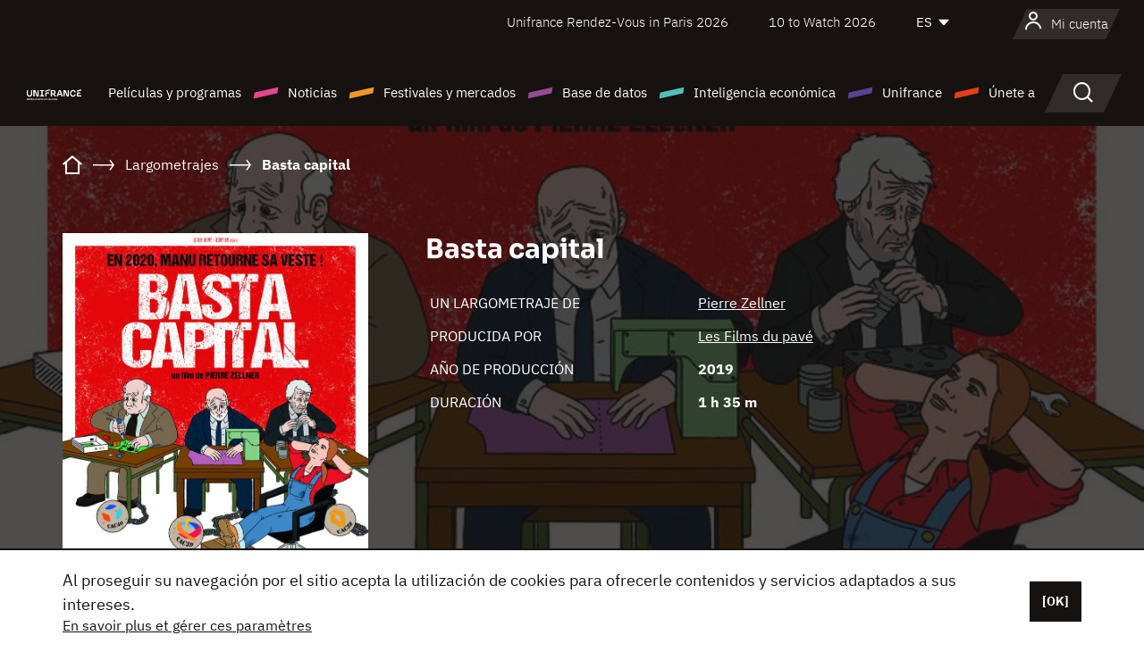

--- FILE ---
content_type: text/html; charset=utf-8
request_url: https://www.google.com/recaptcha/api2/anchor?ar=1&k=6LcJfHopAAAAAJA2ysQXhcpcbIYJi36tX6uIGLaU&co=aHR0cHM6Ly9lcy51bmlmcmFuY2Uub3JnOjQ0Mw..&hl=en&v=PoyoqOPhxBO7pBk68S4YbpHZ&size=normal&anchor-ms=20000&execute-ms=30000&cb=6rp4czmwtf77
body_size: 49470
content:
<!DOCTYPE HTML><html dir="ltr" lang="en"><head><meta http-equiv="Content-Type" content="text/html; charset=UTF-8">
<meta http-equiv="X-UA-Compatible" content="IE=edge">
<title>reCAPTCHA</title>
<style type="text/css">
/* cyrillic-ext */
@font-face {
  font-family: 'Roboto';
  font-style: normal;
  font-weight: 400;
  font-stretch: 100%;
  src: url(//fonts.gstatic.com/s/roboto/v48/KFO7CnqEu92Fr1ME7kSn66aGLdTylUAMa3GUBHMdazTgWw.woff2) format('woff2');
  unicode-range: U+0460-052F, U+1C80-1C8A, U+20B4, U+2DE0-2DFF, U+A640-A69F, U+FE2E-FE2F;
}
/* cyrillic */
@font-face {
  font-family: 'Roboto';
  font-style: normal;
  font-weight: 400;
  font-stretch: 100%;
  src: url(//fonts.gstatic.com/s/roboto/v48/KFO7CnqEu92Fr1ME7kSn66aGLdTylUAMa3iUBHMdazTgWw.woff2) format('woff2');
  unicode-range: U+0301, U+0400-045F, U+0490-0491, U+04B0-04B1, U+2116;
}
/* greek-ext */
@font-face {
  font-family: 'Roboto';
  font-style: normal;
  font-weight: 400;
  font-stretch: 100%;
  src: url(//fonts.gstatic.com/s/roboto/v48/KFO7CnqEu92Fr1ME7kSn66aGLdTylUAMa3CUBHMdazTgWw.woff2) format('woff2');
  unicode-range: U+1F00-1FFF;
}
/* greek */
@font-face {
  font-family: 'Roboto';
  font-style: normal;
  font-weight: 400;
  font-stretch: 100%;
  src: url(//fonts.gstatic.com/s/roboto/v48/KFO7CnqEu92Fr1ME7kSn66aGLdTylUAMa3-UBHMdazTgWw.woff2) format('woff2');
  unicode-range: U+0370-0377, U+037A-037F, U+0384-038A, U+038C, U+038E-03A1, U+03A3-03FF;
}
/* math */
@font-face {
  font-family: 'Roboto';
  font-style: normal;
  font-weight: 400;
  font-stretch: 100%;
  src: url(//fonts.gstatic.com/s/roboto/v48/KFO7CnqEu92Fr1ME7kSn66aGLdTylUAMawCUBHMdazTgWw.woff2) format('woff2');
  unicode-range: U+0302-0303, U+0305, U+0307-0308, U+0310, U+0312, U+0315, U+031A, U+0326-0327, U+032C, U+032F-0330, U+0332-0333, U+0338, U+033A, U+0346, U+034D, U+0391-03A1, U+03A3-03A9, U+03B1-03C9, U+03D1, U+03D5-03D6, U+03F0-03F1, U+03F4-03F5, U+2016-2017, U+2034-2038, U+203C, U+2040, U+2043, U+2047, U+2050, U+2057, U+205F, U+2070-2071, U+2074-208E, U+2090-209C, U+20D0-20DC, U+20E1, U+20E5-20EF, U+2100-2112, U+2114-2115, U+2117-2121, U+2123-214F, U+2190, U+2192, U+2194-21AE, U+21B0-21E5, U+21F1-21F2, U+21F4-2211, U+2213-2214, U+2216-22FF, U+2308-230B, U+2310, U+2319, U+231C-2321, U+2336-237A, U+237C, U+2395, U+239B-23B7, U+23D0, U+23DC-23E1, U+2474-2475, U+25AF, U+25B3, U+25B7, U+25BD, U+25C1, U+25CA, U+25CC, U+25FB, U+266D-266F, U+27C0-27FF, U+2900-2AFF, U+2B0E-2B11, U+2B30-2B4C, U+2BFE, U+3030, U+FF5B, U+FF5D, U+1D400-1D7FF, U+1EE00-1EEFF;
}
/* symbols */
@font-face {
  font-family: 'Roboto';
  font-style: normal;
  font-weight: 400;
  font-stretch: 100%;
  src: url(//fonts.gstatic.com/s/roboto/v48/KFO7CnqEu92Fr1ME7kSn66aGLdTylUAMaxKUBHMdazTgWw.woff2) format('woff2');
  unicode-range: U+0001-000C, U+000E-001F, U+007F-009F, U+20DD-20E0, U+20E2-20E4, U+2150-218F, U+2190, U+2192, U+2194-2199, U+21AF, U+21E6-21F0, U+21F3, U+2218-2219, U+2299, U+22C4-22C6, U+2300-243F, U+2440-244A, U+2460-24FF, U+25A0-27BF, U+2800-28FF, U+2921-2922, U+2981, U+29BF, U+29EB, U+2B00-2BFF, U+4DC0-4DFF, U+FFF9-FFFB, U+10140-1018E, U+10190-1019C, U+101A0, U+101D0-101FD, U+102E0-102FB, U+10E60-10E7E, U+1D2C0-1D2D3, U+1D2E0-1D37F, U+1F000-1F0FF, U+1F100-1F1AD, U+1F1E6-1F1FF, U+1F30D-1F30F, U+1F315, U+1F31C, U+1F31E, U+1F320-1F32C, U+1F336, U+1F378, U+1F37D, U+1F382, U+1F393-1F39F, U+1F3A7-1F3A8, U+1F3AC-1F3AF, U+1F3C2, U+1F3C4-1F3C6, U+1F3CA-1F3CE, U+1F3D4-1F3E0, U+1F3ED, U+1F3F1-1F3F3, U+1F3F5-1F3F7, U+1F408, U+1F415, U+1F41F, U+1F426, U+1F43F, U+1F441-1F442, U+1F444, U+1F446-1F449, U+1F44C-1F44E, U+1F453, U+1F46A, U+1F47D, U+1F4A3, U+1F4B0, U+1F4B3, U+1F4B9, U+1F4BB, U+1F4BF, U+1F4C8-1F4CB, U+1F4D6, U+1F4DA, U+1F4DF, U+1F4E3-1F4E6, U+1F4EA-1F4ED, U+1F4F7, U+1F4F9-1F4FB, U+1F4FD-1F4FE, U+1F503, U+1F507-1F50B, U+1F50D, U+1F512-1F513, U+1F53E-1F54A, U+1F54F-1F5FA, U+1F610, U+1F650-1F67F, U+1F687, U+1F68D, U+1F691, U+1F694, U+1F698, U+1F6AD, U+1F6B2, U+1F6B9-1F6BA, U+1F6BC, U+1F6C6-1F6CF, U+1F6D3-1F6D7, U+1F6E0-1F6EA, U+1F6F0-1F6F3, U+1F6F7-1F6FC, U+1F700-1F7FF, U+1F800-1F80B, U+1F810-1F847, U+1F850-1F859, U+1F860-1F887, U+1F890-1F8AD, U+1F8B0-1F8BB, U+1F8C0-1F8C1, U+1F900-1F90B, U+1F93B, U+1F946, U+1F984, U+1F996, U+1F9E9, U+1FA00-1FA6F, U+1FA70-1FA7C, U+1FA80-1FA89, U+1FA8F-1FAC6, U+1FACE-1FADC, U+1FADF-1FAE9, U+1FAF0-1FAF8, U+1FB00-1FBFF;
}
/* vietnamese */
@font-face {
  font-family: 'Roboto';
  font-style: normal;
  font-weight: 400;
  font-stretch: 100%;
  src: url(//fonts.gstatic.com/s/roboto/v48/KFO7CnqEu92Fr1ME7kSn66aGLdTylUAMa3OUBHMdazTgWw.woff2) format('woff2');
  unicode-range: U+0102-0103, U+0110-0111, U+0128-0129, U+0168-0169, U+01A0-01A1, U+01AF-01B0, U+0300-0301, U+0303-0304, U+0308-0309, U+0323, U+0329, U+1EA0-1EF9, U+20AB;
}
/* latin-ext */
@font-face {
  font-family: 'Roboto';
  font-style: normal;
  font-weight: 400;
  font-stretch: 100%;
  src: url(//fonts.gstatic.com/s/roboto/v48/KFO7CnqEu92Fr1ME7kSn66aGLdTylUAMa3KUBHMdazTgWw.woff2) format('woff2');
  unicode-range: U+0100-02BA, U+02BD-02C5, U+02C7-02CC, U+02CE-02D7, U+02DD-02FF, U+0304, U+0308, U+0329, U+1D00-1DBF, U+1E00-1E9F, U+1EF2-1EFF, U+2020, U+20A0-20AB, U+20AD-20C0, U+2113, U+2C60-2C7F, U+A720-A7FF;
}
/* latin */
@font-face {
  font-family: 'Roboto';
  font-style: normal;
  font-weight: 400;
  font-stretch: 100%;
  src: url(//fonts.gstatic.com/s/roboto/v48/KFO7CnqEu92Fr1ME7kSn66aGLdTylUAMa3yUBHMdazQ.woff2) format('woff2');
  unicode-range: U+0000-00FF, U+0131, U+0152-0153, U+02BB-02BC, U+02C6, U+02DA, U+02DC, U+0304, U+0308, U+0329, U+2000-206F, U+20AC, U+2122, U+2191, U+2193, U+2212, U+2215, U+FEFF, U+FFFD;
}
/* cyrillic-ext */
@font-face {
  font-family: 'Roboto';
  font-style: normal;
  font-weight: 500;
  font-stretch: 100%;
  src: url(//fonts.gstatic.com/s/roboto/v48/KFO7CnqEu92Fr1ME7kSn66aGLdTylUAMa3GUBHMdazTgWw.woff2) format('woff2');
  unicode-range: U+0460-052F, U+1C80-1C8A, U+20B4, U+2DE0-2DFF, U+A640-A69F, U+FE2E-FE2F;
}
/* cyrillic */
@font-face {
  font-family: 'Roboto';
  font-style: normal;
  font-weight: 500;
  font-stretch: 100%;
  src: url(//fonts.gstatic.com/s/roboto/v48/KFO7CnqEu92Fr1ME7kSn66aGLdTylUAMa3iUBHMdazTgWw.woff2) format('woff2');
  unicode-range: U+0301, U+0400-045F, U+0490-0491, U+04B0-04B1, U+2116;
}
/* greek-ext */
@font-face {
  font-family: 'Roboto';
  font-style: normal;
  font-weight: 500;
  font-stretch: 100%;
  src: url(//fonts.gstatic.com/s/roboto/v48/KFO7CnqEu92Fr1ME7kSn66aGLdTylUAMa3CUBHMdazTgWw.woff2) format('woff2');
  unicode-range: U+1F00-1FFF;
}
/* greek */
@font-face {
  font-family: 'Roboto';
  font-style: normal;
  font-weight: 500;
  font-stretch: 100%;
  src: url(//fonts.gstatic.com/s/roboto/v48/KFO7CnqEu92Fr1ME7kSn66aGLdTylUAMa3-UBHMdazTgWw.woff2) format('woff2');
  unicode-range: U+0370-0377, U+037A-037F, U+0384-038A, U+038C, U+038E-03A1, U+03A3-03FF;
}
/* math */
@font-face {
  font-family: 'Roboto';
  font-style: normal;
  font-weight: 500;
  font-stretch: 100%;
  src: url(//fonts.gstatic.com/s/roboto/v48/KFO7CnqEu92Fr1ME7kSn66aGLdTylUAMawCUBHMdazTgWw.woff2) format('woff2');
  unicode-range: U+0302-0303, U+0305, U+0307-0308, U+0310, U+0312, U+0315, U+031A, U+0326-0327, U+032C, U+032F-0330, U+0332-0333, U+0338, U+033A, U+0346, U+034D, U+0391-03A1, U+03A3-03A9, U+03B1-03C9, U+03D1, U+03D5-03D6, U+03F0-03F1, U+03F4-03F5, U+2016-2017, U+2034-2038, U+203C, U+2040, U+2043, U+2047, U+2050, U+2057, U+205F, U+2070-2071, U+2074-208E, U+2090-209C, U+20D0-20DC, U+20E1, U+20E5-20EF, U+2100-2112, U+2114-2115, U+2117-2121, U+2123-214F, U+2190, U+2192, U+2194-21AE, U+21B0-21E5, U+21F1-21F2, U+21F4-2211, U+2213-2214, U+2216-22FF, U+2308-230B, U+2310, U+2319, U+231C-2321, U+2336-237A, U+237C, U+2395, U+239B-23B7, U+23D0, U+23DC-23E1, U+2474-2475, U+25AF, U+25B3, U+25B7, U+25BD, U+25C1, U+25CA, U+25CC, U+25FB, U+266D-266F, U+27C0-27FF, U+2900-2AFF, U+2B0E-2B11, U+2B30-2B4C, U+2BFE, U+3030, U+FF5B, U+FF5D, U+1D400-1D7FF, U+1EE00-1EEFF;
}
/* symbols */
@font-face {
  font-family: 'Roboto';
  font-style: normal;
  font-weight: 500;
  font-stretch: 100%;
  src: url(//fonts.gstatic.com/s/roboto/v48/KFO7CnqEu92Fr1ME7kSn66aGLdTylUAMaxKUBHMdazTgWw.woff2) format('woff2');
  unicode-range: U+0001-000C, U+000E-001F, U+007F-009F, U+20DD-20E0, U+20E2-20E4, U+2150-218F, U+2190, U+2192, U+2194-2199, U+21AF, U+21E6-21F0, U+21F3, U+2218-2219, U+2299, U+22C4-22C6, U+2300-243F, U+2440-244A, U+2460-24FF, U+25A0-27BF, U+2800-28FF, U+2921-2922, U+2981, U+29BF, U+29EB, U+2B00-2BFF, U+4DC0-4DFF, U+FFF9-FFFB, U+10140-1018E, U+10190-1019C, U+101A0, U+101D0-101FD, U+102E0-102FB, U+10E60-10E7E, U+1D2C0-1D2D3, U+1D2E0-1D37F, U+1F000-1F0FF, U+1F100-1F1AD, U+1F1E6-1F1FF, U+1F30D-1F30F, U+1F315, U+1F31C, U+1F31E, U+1F320-1F32C, U+1F336, U+1F378, U+1F37D, U+1F382, U+1F393-1F39F, U+1F3A7-1F3A8, U+1F3AC-1F3AF, U+1F3C2, U+1F3C4-1F3C6, U+1F3CA-1F3CE, U+1F3D4-1F3E0, U+1F3ED, U+1F3F1-1F3F3, U+1F3F5-1F3F7, U+1F408, U+1F415, U+1F41F, U+1F426, U+1F43F, U+1F441-1F442, U+1F444, U+1F446-1F449, U+1F44C-1F44E, U+1F453, U+1F46A, U+1F47D, U+1F4A3, U+1F4B0, U+1F4B3, U+1F4B9, U+1F4BB, U+1F4BF, U+1F4C8-1F4CB, U+1F4D6, U+1F4DA, U+1F4DF, U+1F4E3-1F4E6, U+1F4EA-1F4ED, U+1F4F7, U+1F4F9-1F4FB, U+1F4FD-1F4FE, U+1F503, U+1F507-1F50B, U+1F50D, U+1F512-1F513, U+1F53E-1F54A, U+1F54F-1F5FA, U+1F610, U+1F650-1F67F, U+1F687, U+1F68D, U+1F691, U+1F694, U+1F698, U+1F6AD, U+1F6B2, U+1F6B9-1F6BA, U+1F6BC, U+1F6C6-1F6CF, U+1F6D3-1F6D7, U+1F6E0-1F6EA, U+1F6F0-1F6F3, U+1F6F7-1F6FC, U+1F700-1F7FF, U+1F800-1F80B, U+1F810-1F847, U+1F850-1F859, U+1F860-1F887, U+1F890-1F8AD, U+1F8B0-1F8BB, U+1F8C0-1F8C1, U+1F900-1F90B, U+1F93B, U+1F946, U+1F984, U+1F996, U+1F9E9, U+1FA00-1FA6F, U+1FA70-1FA7C, U+1FA80-1FA89, U+1FA8F-1FAC6, U+1FACE-1FADC, U+1FADF-1FAE9, U+1FAF0-1FAF8, U+1FB00-1FBFF;
}
/* vietnamese */
@font-face {
  font-family: 'Roboto';
  font-style: normal;
  font-weight: 500;
  font-stretch: 100%;
  src: url(//fonts.gstatic.com/s/roboto/v48/KFO7CnqEu92Fr1ME7kSn66aGLdTylUAMa3OUBHMdazTgWw.woff2) format('woff2');
  unicode-range: U+0102-0103, U+0110-0111, U+0128-0129, U+0168-0169, U+01A0-01A1, U+01AF-01B0, U+0300-0301, U+0303-0304, U+0308-0309, U+0323, U+0329, U+1EA0-1EF9, U+20AB;
}
/* latin-ext */
@font-face {
  font-family: 'Roboto';
  font-style: normal;
  font-weight: 500;
  font-stretch: 100%;
  src: url(//fonts.gstatic.com/s/roboto/v48/KFO7CnqEu92Fr1ME7kSn66aGLdTylUAMa3KUBHMdazTgWw.woff2) format('woff2');
  unicode-range: U+0100-02BA, U+02BD-02C5, U+02C7-02CC, U+02CE-02D7, U+02DD-02FF, U+0304, U+0308, U+0329, U+1D00-1DBF, U+1E00-1E9F, U+1EF2-1EFF, U+2020, U+20A0-20AB, U+20AD-20C0, U+2113, U+2C60-2C7F, U+A720-A7FF;
}
/* latin */
@font-face {
  font-family: 'Roboto';
  font-style: normal;
  font-weight: 500;
  font-stretch: 100%;
  src: url(//fonts.gstatic.com/s/roboto/v48/KFO7CnqEu92Fr1ME7kSn66aGLdTylUAMa3yUBHMdazQ.woff2) format('woff2');
  unicode-range: U+0000-00FF, U+0131, U+0152-0153, U+02BB-02BC, U+02C6, U+02DA, U+02DC, U+0304, U+0308, U+0329, U+2000-206F, U+20AC, U+2122, U+2191, U+2193, U+2212, U+2215, U+FEFF, U+FFFD;
}
/* cyrillic-ext */
@font-face {
  font-family: 'Roboto';
  font-style: normal;
  font-weight: 900;
  font-stretch: 100%;
  src: url(//fonts.gstatic.com/s/roboto/v48/KFO7CnqEu92Fr1ME7kSn66aGLdTylUAMa3GUBHMdazTgWw.woff2) format('woff2');
  unicode-range: U+0460-052F, U+1C80-1C8A, U+20B4, U+2DE0-2DFF, U+A640-A69F, U+FE2E-FE2F;
}
/* cyrillic */
@font-face {
  font-family: 'Roboto';
  font-style: normal;
  font-weight: 900;
  font-stretch: 100%;
  src: url(//fonts.gstatic.com/s/roboto/v48/KFO7CnqEu92Fr1ME7kSn66aGLdTylUAMa3iUBHMdazTgWw.woff2) format('woff2');
  unicode-range: U+0301, U+0400-045F, U+0490-0491, U+04B0-04B1, U+2116;
}
/* greek-ext */
@font-face {
  font-family: 'Roboto';
  font-style: normal;
  font-weight: 900;
  font-stretch: 100%;
  src: url(//fonts.gstatic.com/s/roboto/v48/KFO7CnqEu92Fr1ME7kSn66aGLdTylUAMa3CUBHMdazTgWw.woff2) format('woff2');
  unicode-range: U+1F00-1FFF;
}
/* greek */
@font-face {
  font-family: 'Roboto';
  font-style: normal;
  font-weight: 900;
  font-stretch: 100%;
  src: url(//fonts.gstatic.com/s/roboto/v48/KFO7CnqEu92Fr1ME7kSn66aGLdTylUAMa3-UBHMdazTgWw.woff2) format('woff2');
  unicode-range: U+0370-0377, U+037A-037F, U+0384-038A, U+038C, U+038E-03A1, U+03A3-03FF;
}
/* math */
@font-face {
  font-family: 'Roboto';
  font-style: normal;
  font-weight: 900;
  font-stretch: 100%;
  src: url(//fonts.gstatic.com/s/roboto/v48/KFO7CnqEu92Fr1ME7kSn66aGLdTylUAMawCUBHMdazTgWw.woff2) format('woff2');
  unicode-range: U+0302-0303, U+0305, U+0307-0308, U+0310, U+0312, U+0315, U+031A, U+0326-0327, U+032C, U+032F-0330, U+0332-0333, U+0338, U+033A, U+0346, U+034D, U+0391-03A1, U+03A3-03A9, U+03B1-03C9, U+03D1, U+03D5-03D6, U+03F0-03F1, U+03F4-03F5, U+2016-2017, U+2034-2038, U+203C, U+2040, U+2043, U+2047, U+2050, U+2057, U+205F, U+2070-2071, U+2074-208E, U+2090-209C, U+20D0-20DC, U+20E1, U+20E5-20EF, U+2100-2112, U+2114-2115, U+2117-2121, U+2123-214F, U+2190, U+2192, U+2194-21AE, U+21B0-21E5, U+21F1-21F2, U+21F4-2211, U+2213-2214, U+2216-22FF, U+2308-230B, U+2310, U+2319, U+231C-2321, U+2336-237A, U+237C, U+2395, U+239B-23B7, U+23D0, U+23DC-23E1, U+2474-2475, U+25AF, U+25B3, U+25B7, U+25BD, U+25C1, U+25CA, U+25CC, U+25FB, U+266D-266F, U+27C0-27FF, U+2900-2AFF, U+2B0E-2B11, U+2B30-2B4C, U+2BFE, U+3030, U+FF5B, U+FF5D, U+1D400-1D7FF, U+1EE00-1EEFF;
}
/* symbols */
@font-face {
  font-family: 'Roboto';
  font-style: normal;
  font-weight: 900;
  font-stretch: 100%;
  src: url(//fonts.gstatic.com/s/roboto/v48/KFO7CnqEu92Fr1ME7kSn66aGLdTylUAMaxKUBHMdazTgWw.woff2) format('woff2');
  unicode-range: U+0001-000C, U+000E-001F, U+007F-009F, U+20DD-20E0, U+20E2-20E4, U+2150-218F, U+2190, U+2192, U+2194-2199, U+21AF, U+21E6-21F0, U+21F3, U+2218-2219, U+2299, U+22C4-22C6, U+2300-243F, U+2440-244A, U+2460-24FF, U+25A0-27BF, U+2800-28FF, U+2921-2922, U+2981, U+29BF, U+29EB, U+2B00-2BFF, U+4DC0-4DFF, U+FFF9-FFFB, U+10140-1018E, U+10190-1019C, U+101A0, U+101D0-101FD, U+102E0-102FB, U+10E60-10E7E, U+1D2C0-1D2D3, U+1D2E0-1D37F, U+1F000-1F0FF, U+1F100-1F1AD, U+1F1E6-1F1FF, U+1F30D-1F30F, U+1F315, U+1F31C, U+1F31E, U+1F320-1F32C, U+1F336, U+1F378, U+1F37D, U+1F382, U+1F393-1F39F, U+1F3A7-1F3A8, U+1F3AC-1F3AF, U+1F3C2, U+1F3C4-1F3C6, U+1F3CA-1F3CE, U+1F3D4-1F3E0, U+1F3ED, U+1F3F1-1F3F3, U+1F3F5-1F3F7, U+1F408, U+1F415, U+1F41F, U+1F426, U+1F43F, U+1F441-1F442, U+1F444, U+1F446-1F449, U+1F44C-1F44E, U+1F453, U+1F46A, U+1F47D, U+1F4A3, U+1F4B0, U+1F4B3, U+1F4B9, U+1F4BB, U+1F4BF, U+1F4C8-1F4CB, U+1F4D6, U+1F4DA, U+1F4DF, U+1F4E3-1F4E6, U+1F4EA-1F4ED, U+1F4F7, U+1F4F9-1F4FB, U+1F4FD-1F4FE, U+1F503, U+1F507-1F50B, U+1F50D, U+1F512-1F513, U+1F53E-1F54A, U+1F54F-1F5FA, U+1F610, U+1F650-1F67F, U+1F687, U+1F68D, U+1F691, U+1F694, U+1F698, U+1F6AD, U+1F6B2, U+1F6B9-1F6BA, U+1F6BC, U+1F6C6-1F6CF, U+1F6D3-1F6D7, U+1F6E0-1F6EA, U+1F6F0-1F6F3, U+1F6F7-1F6FC, U+1F700-1F7FF, U+1F800-1F80B, U+1F810-1F847, U+1F850-1F859, U+1F860-1F887, U+1F890-1F8AD, U+1F8B0-1F8BB, U+1F8C0-1F8C1, U+1F900-1F90B, U+1F93B, U+1F946, U+1F984, U+1F996, U+1F9E9, U+1FA00-1FA6F, U+1FA70-1FA7C, U+1FA80-1FA89, U+1FA8F-1FAC6, U+1FACE-1FADC, U+1FADF-1FAE9, U+1FAF0-1FAF8, U+1FB00-1FBFF;
}
/* vietnamese */
@font-face {
  font-family: 'Roboto';
  font-style: normal;
  font-weight: 900;
  font-stretch: 100%;
  src: url(//fonts.gstatic.com/s/roboto/v48/KFO7CnqEu92Fr1ME7kSn66aGLdTylUAMa3OUBHMdazTgWw.woff2) format('woff2');
  unicode-range: U+0102-0103, U+0110-0111, U+0128-0129, U+0168-0169, U+01A0-01A1, U+01AF-01B0, U+0300-0301, U+0303-0304, U+0308-0309, U+0323, U+0329, U+1EA0-1EF9, U+20AB;
}
/* latin-ext */
@font-face {
  font-family: 'Roboto';
  font-style: normal;
  font-weight: 900;
  font-stretch: 100%;
  src: url(//fonts.gstatic.com/s/roboto/v48/KFO7CnqEu92Fr1ME7kSn66aGLdTylUAMa3KUBHMdazTgWw.woff2) format('woff2');
  unicode-range: U+0100-02BA, U+02BD-02C5, U+02C7-02CC, U+02CE-02D7, U+02DD-02FF, U+0304, U+0308, U+0329, U+1D00-1DBF, U+1E00-1E9F, U+1EF2-1EFF, U+2020, U+20A0-20AB, U+20AD-20C0, U+2113, U+2C60-2C7F, U+A720-A7FF;
}
/* latin */
@font-face {
  font-family: 'Roboto';
  font-style: normal;
  font-weight: 900;
  font-stretch: 100%;
  src: url(//fonts.gstatic.com/s/roboto/v48/KFO7CnqEu92Fr1ME7kSn66aGLdTylUAMa3yUBHMdazQ.woff2) format('woff2');
  unicode-range: U+0000-00FF, U+0131, U+0152-0153, U+02BB-02BC, U+02C6, U+02DA, U+02DC, U+0304, U+0308, U+0329, U+2000-206F, U+20AC, U+2122, U+2191, U+2193, U+2212, U+2215, U+FEFF, U+FFFD;
}

</style>
<link rel="stylesheet" type="text/css" href="https://www.gstatic.com/recaptcha/releases/PoyoqOPhxBO7pBk68S4YbpHZ/styles__ltr.css">
<script nonce="JvLWavaB_amhK8VTO8ACkQ" type="text/javascript">window['__recaptcha_api'] = 'https://www.google.com/recaptcha/api2/';</script>
<script type="text/javascript" src="https://www.gstatic.com/recaptcha/releases/PoyoqOPhxBO7pBk68S4YbpHZ/recaptcha__en.js" nonce="JvLWavaB_amhK8VTO8ACkQ">
      
    </script></head>
<body><div id="rc-anchor-alert" class="rc-anchor-alert"></div>
<input type="hidden" id="recaptcha-token" value="[base64]">
<script type="text/javascript" nonce="JvLWavaB_amhK8VTO8ACkQ">
      recaptcha.anchor.Main.init("[\x22ainput\x22,[\x22bgdata\x22,\x22\x22,\[base64]/[base64]/MjU1Ong/[base64]/[base64]/[base64]/[base64]/[base64]/[base64]/[base64]/[base64]/[base64]/[base64]/[base64]/[base64]/[base64]/[base64]/[base64]\\u003d\x22,\[base64]\\u003d\\u003d\x22,\x22w4pPdMKvwrFJTsK4d0Jhw6A5wqXCt8OSwpFwwp4+w4EnZHrCgcKuworCk8OXwro/[base64]/CgUweBcOIMVXCkVAvw5LDuwjCvk0tQsOMw4sSw7/Cn019OyfDmMK2w4chDsKCw7TDs8ODSMOowrYGYRnClFjDmRJhw4rCslVoX8KdFk3Dtx9Lw59RasKzDMKqKcKBVVQcwr49wrdvw6Ubw6B1w5HDsg05e3oBIsKrw5R2KsOwwpbDo8OgHcKyw7TDv3BgKcOyYMKze2DCgR1QwpRNw7/[base64]/BQTCrcKSc3TDqh/[base64]/CqQMVwpfDqMOZwrzCgVh4R8KdaVg7aMOLw75zwpdCK07DpCBDw6pNw53CisKew4QYE8OAwp3CmcOvJFDChcK/[base64]/CmcKwPGg0wr7CucKGw5jDmwHCmsOJI8O9RigIFhNwZcOGwo7Dpnh2GDHDpcOWwrXDgsKFPMKrw5RkYwfCpsOSWScxwrPCs8OowpQpw6Alw6jCvsOVenM/KsOuNsOjw6/CiMOhQcONw4EFA8K+wqvDvAFpUcK9Z8OVM8O4ecKDcQHDocO/T3dLYDhmwr9sKkFnGsK7wqR6UjRtw7oQw4vCiyfCth9Sw5hYWhzCkcKfwpcrOMO/wpwFwqHDr0PCozpQeG/Cl8KCI8OKLTvDnXXDkBEQwqzCh1RgAsKfwplMUDTDvcOXwq7Du8Oiw4XChsONccO/PMKwYcOXMcOHw6oLccKyURkuworDtCvDm8KWQ8O7w5gYfMOaHcO9w7x2w5sCwqnCu8KeYSbDgBbCsiQDwrDDiVrDr8OJXcOwwoMncsKaLABcw70/UMO5DBA2enlUwqjCqcO5w4bDtUYAYcKEwqZhN2DDoh0LbMOjeMKWw5V2wo10w5l0w63DnMK9MsObacOkwrbDq0/DvXs5wqTCucKOCcOvY8O3ecOOY8OzAsKwasOBPQR8QsOlDVhyTxlswopgaMKGw7LCm8K8w4HChUbDiW/CrMOPFcObU09lw5QgHQopCsKQwq1WQMOMw4fDrsOAOHt8QMOPwo/DoH8qwo3DgzTClxR5w4lhKngow4fCsTZkJTLDrm8yw6jDtizDlkgcwq97FMOPw6XCux7Dg8KWw4EIwqnCj35KwoxpA8OKfsKVZMOVW2/[base64]/DvcOMw5rCglzDjwPCiMOoPwdrBsOlw61jwpfClcOwwrUzwpBFw6cEbsOUwp/[base64]/DnkrDgsK+RWcTwqPCucKxw5LCjcOOw6HCqTsewrPCmV/[base64]/Ckg90w7caDn/CjMKtwq7DjsKmDMOReH3DusO4dEHDtl3DhMKWw64sL8KVw6bDmnDCncK2NiVFFsOJXcOnwoHDncKdwpcuwpvDu2gQw6LDrcKUw7JeJcOtUMK2T2LCn8OFBsK2wpEXaFIkRsKWw71gwqNgIMKzKMKqw4HCgBfDocKPEMOkUF/DhMOMTMKgPsOsw6dwwrfDk8O5STk2dMOPaQMzw7thw49MaCgFb8KlZjVVcsKAEgvDvC/CrcKqw7dow73ClcKCw5zCkMKMSX43wq5JacKpBjbDm8KEwr5GfgZEwqLCuCfCsXYKKsOLwqBfwqUVX8KiQMKgwqbDmVUXViZJD1rDmUHCvU/Cn8OGwp3DnMKyBMKtJ29Nw4TDrBIoXMKew6nCk0AAcFrCliJZwo9bUcK9JDLDv8O4UMOiLSEndwkoYcOyIz7DjsOuwq0ATCMowoLDuVZmwpXCt8OfZBVJdwx8wpBJwpbCrMKYwpXChQ3Du8OxUcONwr3CrgnDn1rDhxpjTsO3Wy/DhMOuVsOFwo1lwoPCoibCicKHwr5+wr5EwojCm0RcesK5OlUKwq52w7NPwqXCqiw0bcKRw4BJwrPCncObw77ClWkPHHPDocK6wo4lw7PCqQlmfsOUWsKBw5d7w5AdJSTCt8O4wo7DgyJfw7nCtkEzwq/Dr0M+wrrDpRpZwpJ5LG/[base64]/DksKDw4Mmw4glw5QnwrXDqMKFcCA8w7hOw7fCrFXDqcOTLcOaLcO6wqPCmsOabEciw5MSQ0MeAcKMw7vCvgvDkMKSwqYgUsKLNBw4wovCqXXDjArCgGLCo8O+wrBveMO4woDChMKrQcKqwo9bw6LDrUrCpcOWKsKWw4giwot/[base64]/bHZbQsOMw5IiwpfDpcOxwp/DlX7DnsOHTWZdV8OGIxRNSVIVVh/Dk2MTw6HDiHcNBsKsTcO2w4XCu3/Cl0AVwoM9bsOXKSctwrhiQgXDnMK5w7Q0wrFBYwfDlzYlLMKsw4lsX8OfDk7Dr8Kgwq/DhnnDrcOawpwPwqR+XsOPU8K+w7LDqMKtXBTCrcOsw6/CtMKXFQfCqlTDmnVmwqUZwozCnsO7ZW3DsS/[base64]/Y2vDt1wRwrTCqQrCrVtAw5JXw47Dqz0vJ8OlGcKVwpg0w4I0wrEtw4vCisKBw7XCri7DusKuRk3DnMKRJsKnSRDDtxUQw4gYG8KYwr3CrcOTwqE4wrN0wpZKZhbDojvDuQkOwpLDocOhWMK/[base64]/CtcKPHi/CicOIw50IJjnChMKsKngyRDXDtsKsUVE2TcKLOsK+XMKNw4TCi8O6acO1dcObwrIce2jDo8O1wp/Cg8O2w4EqwrzDshVgBMKEORLCi8KyYQxXwrl1wpduW8Klw7Euw5Jowq3CvR/[base64]/DgMOhY8Omw5PCh8OcLcO/PEN1IsKtIDXDqGbDgj/CnMOLIMO6EsOYwrlPw7fCpmjCk8OvwrfDs8K+fGJIwpEnwofDlsKVw7s7MUQ4R8KhbAzDl8OUZlTCusKNTcK5cXPDsipPYMK/w7LCvADDo8OxDUE+woBEwqcxwqV9LQUTwo1ew7XDkUl+PcONesK3wpREVWkHHlTCoiwhw5rDmmzDm8KpS2jDt8KQA8K5w5LCj8OPOMOWH8OnCX/ChsOLEC9Jw5Q4AcKAEsKvw5nDgDMmaGLDhz94w4lMwrdaRhsWRMK8ZcKnw5kew6odw79iX8Kxw61tw4Nkb8K/[base64]/YG/[base64]/DncO8YsKzwq3DrGDDjcKMwo/[base64]/CksO4w5/Cl8KTQ8OTw4M9wokqwqMnwoHDp8OrwqvCrcKTHsKSPiUFTUxKSMOWw6Ufw6Fowq8GwrnClxoRPwB6dMOYGMKnBEPDncOufntxwpzCv8OKwp/CsWHDnTbCucOuwpfDpMKcw40/w47DoMOew4/CgF9pOMKjw7LDvsKgw5AIRMO2w4HCvcOwwpNnKMOfBATCg1I9wr7Cm8OmPwHDixpBw65bfD9kUWnCk8OWaHEWw69GwpkiKhxUY0caw53DssKewpFbwpBjAm8DY8KMIxNuGcO1woXCkcKLbcOaX8OYw7/ClMKle8OFMcKGw68ZwrV6wqbCicKtw4IdwrB7wprDtcONN8Kpa8K0dRbDqsK4w4AvOlvCj8OoPEjDvXzDhU3CpDYpSzXDrSzDq2oXCll0DcOoa8OfwohUaGnDvzhDDcKPUTlZwpYkw6bDq8KFCcK/wqrCt8KCw5tjw6hoEMKwCVHDmMOsTsKkw5rDoDHCrcOHwrghBMO9SRbCgMO3fWBEEcK2wrvCtgPDg8KHBUE9wpLDo2vCu8Ozwo/DpsO2XCnDiMKswpzCrF7Ckmcow4PDmcKSwqI6w7MUwrnCrsKlwprDhVfDgsKxwpTDkG1jwotpw6IYw6bDusKeHcKAw5IoKsKIUMKuVBLCjMKLwpoKw4nCjCHCrCUmRDTCvx0Hwr7DqAgdTwfChQbClcOmasKywqk7TB3DocKpGHQJw6LCvsKww7DDvsK7OsOIwpRfOm/[base64]/DoFnDiMKLB8OZTsOId047wqR5bQRKaGNJwr93w7/[base64]/[base64]/CnRM8czNxwrzDqsO3woE+w6glwrPCnBwTw5HDkcOuwpUPG3/DqcKtJFRSEmfCuMKZw6A6w5ZdEcKnbn3CiWQ4aMKVw5TDjWtQJV4aw7HDiSN0wrJxwo7ClznCh2hDMsOdZETDk8O2wq4PbHzDoxvCpWpowrjDvMKIK8OSw4N7w7zDmsKpGmxwIMOSw47CnsK/bMKRQz3DlG0VMcKZwoXCshNZw5YKwoEYVWPDjMOeCwPDpwN3b8Owwp8ZN2LDqHLDuMKCwoTDkBfDtMOxw59Uw6bCmzgrWCoPPFRowoIMw6rChAXCuAfDsm1Qw7B7CEkKIkXDkMO0OMOCw50IEDVPaRPDlcKdQEZFU081P8OcVsKQDw10RizCmcOLSsO/H0J7PVBXRyRAwrPDijpODMKuw7PDtSnCmld/w4ADwp0lHVQnw4PCgl3CtkvDnsK7w5gew4sLIcOvw7Ysw6LCtMKuOE/ChsOwUMK+AcK/w6vDvsOEw7zCmR/DhWIKAz/[base64]/DrcKnwqHDiDV+w6HCp8KFw6JFw7vDnsOvwoTCrcOHbsOpdGBoF8O0woYmGHrDusOhw4rCgn3DpsKJwpPCrsKjFUh8PU3CrT7CgcOePwDDg2PClFfDlcKSw4cYwq4vw6zCrMKTw4XCs8OncD/DlMKCw4sEMg4Ow5guMsK/asKSJsKJw5FywpfDksKew6RTVMO5wqHDjXx8wo3DhcO3B8KtwrYIK8ONT8KiXMOyd8Oowp3DsG7DmMO/acKBAUbDqDvDl34TwqtAw5vDvk7CrlPCi8KxUMKuZA3CvMOpL8K5XMOKayPCn8OowqDCpldPXMO4EcKsw4vDmTPDj8KgwpTCgMKDQMKuw4rCvcO3w4LDsxVXL8KrcsK4DwcNHcO4aQzDqBbDmsKsR8KResKTwrHCs8KiLDPCl8K/wrHCpSREw67CgEUIVcO4b3pDwo/DklvDu8Kww5nDv8O/w7YKA8OpwpjCj8KHO8Omwo04wqTCgsK+w5/ChcK1Nig7wqMqdynDgl7CqivDkXrCrB3DvcOCQVQrw4XCrHzChHkrb1LCqMOmEsOAwpzCscKhJ8O/w5jDjcOKw7xdWXY+cmo8FQAwwofDpcOZwrLDqWUtRi4awrfCgwJEc8O8WWhJasOfG3gfWHPCh8OMwoopCXfDpErDh2HCpMO2YsO3wqc/fMOHw4DDlErCpD7CsQTDj8KTBkURwpFJwq3CvXzDszAdw4dtdC1nUcKVLcO2w7DCgsO/[base64]/CjsOVB21zIsOGw4PDr1Iww4/Cs8OBTMO/w4NdF8KnRG7Co8KPw6XCnj3CsDYawrMvSXJ+wo3Cpw9LwoNow5fCvMKtw4PDs8O9DWJgwo1jwph0HcKHSB/CnS/[base64]/w5dRwphoR8OuenAtwrfDul/Dh8O2w6XCqcKKw4lWMA/Cq0ckw6TCpcOewrkUwqk+wqDDh2PDu2vCgsOfW8K+wr0iYAIpZsOpfsKKYSB1dW5YecOVSsOiUMOYw7NzID5dwrbCgcOeV8OWP8Oiwr3CvsK7wpjCt0jDiSs4d8O4VsO7PsO/E8OCCcKYw5Q3wp1IwpnDvsOTenJie8K8w5jClG7DolddJcK/WBkvDVPDrUo1OkPDvw7DrMOQw5fCo0E9wpXCth08TE1IDsOywpoUwpJxw4tnCGTChWMvwopgZ0nCuEvDkwfDqMK8w6rChSkzGMO0w5/Cl8KLLUNMS3Jyw5ZgQcOdw5/CskEiw5V9Zy1Jw6B8w4fDngxdeGpzw7BZKcOQWsKHwoLDsMKZw5JSw5jCtQLDkcOBwpMEAcKxw7Z3w6ZYDlNLwqAlVMKoPjTDtsOtMsO+I8KqBcO0NcOybj7CqMO+UMO6w6cieTM1wonClG/DqyDDjcOsEyDDuUMRwrkfEMKVwo9kwrcePsKiPcOcVgoFGiU6w64Mwp7DiDLDiHEjw4XCocKWSAUeC8OYwoTCtAZ/w6YgI8O/w4vCoMOIwq7CoWXCpUVpQRoGZcKaLcK8QMOyKsKDwoVHwqAKw7QsLsOyw5VPe8OfcjcPW8O/wodqw5XCnA4+DR1jw6dWwprCqBxvwpnCpsO6SwgwBcK+NQ3Cqh7ChcKWTMOkA2/[base64]/[base64]/DicKHw7zDuMO/[base64]/Dm8KGTsKxXcKEL8OpeGzCjMO+w6rDkQofw7fDicKrwrHDiwsAwpfCpcKgwppOw6BDw4HDoVsQB1bDj8OAf8OUw6xtw67DgQ7CqlIfw7ouw4rCgxXDuQd/J8OdG3HDq8KRNwvDpw0vIcKeworCkcK6WsO3F0hmw4RDfcO5w4bCh8KGwqXCsMK3AkM1wo7CinR7IcKUwpPCkwsLS3LDqMKBwqgsw6HDvWx0OsK/woTCnRvDnBBIw5nDu8K8w5jDu8Kxwrh4dcOcJUU+VsKYTQ1RaRZhw6zCtnlBwpQUwqBvw4DCnABKwpXCuG4XwpRswrJeWD/DlsKOwrV0w7NXBBhcw4Biw7fCjsKfOB9EKnPDgXjCo8KMwrrDlQVIw55ew7PDrS/Dg8KMw6PDhGVMw5dWw7ktSsKjwoPDtBLDnX0UQiBmwpHCuWfDlwHCnlArwqfCsHXCqm8ew58Zw4XDmR/CsMKYfcKiwpXDs8OWwrUaTjFrw7tmN8K0wpHCs2zCusK5w5wWwqHDn8Krw4PCoXthwo7DhhEeFsO/DCxSwpfDiMOlw6TDtTYHVcOmA8O1wptaTMOhE3JIwqkoeMOnw7Rcw5IDw5PCo0Qzw5nDjsKgwpTCucOTNV0MF8OwGTXCqXHDlCtrwpbCncKnwoLDij/Ck8K7CUfDosK+wqXCqMOefRPChn3CvVJfwoPDhsKlPMKvUsKHwoVxwrDDncKpwoctw6PCscKjw7bCgDDDmUBQZMOdwqg8BnLCpMK/w4jChcOqwoPDg3nCi8Ocw5TCngfDo8KQw4HDpsK6wr1eClgUDcOvw6EVwqhdc8OxFWRrBcKlOUDDpcKeF8KPw7DCrC3ChTFYRjh2wrXDtnIJcXrDt8K/IHnCjcOaw7FeZlbCmjjCjsOgw7gFw5HDp8O2WBrCgcOwwqIQVcKiworDrcKfGkU8cFLDunMmwr5/DcKYOMOEwo4vw50Dw4zDosOpMsKuw6JIwpjDjsOGwpw5wpjCpW3DuMKSA1Mrw7XDt3QwNcKmdMOPwoTDtsOiw7rDs0rDpsKUXkgQw6/[base64]/ClMO9wrlaWgNqw5cnD3lBdsOnwoJOworCrsOzw5p1Ug3CpG0cwpZNw5oXw682w6EWwpTCqcO8w5tIX8KBDWTDrMOzwrlJw5jDgi/DoMKmw4V+HTZNw4rDqMKYw51JAgFRw7XDkyfCncO1UsKiw5rCtnt/woliw7I/wqvCtsKww5FadgDDpB/CsyPCtcKoCcK5wqsBwr7CuMONEl/CtGTCg2zDjkPCvMOqAMOEdMKxbF7Do8Kiw4PCiMOWU8Kaw7jDtcO7csKlHMKmIcO1w4RFFsObH8OjwrHCp8KVwqMAwqxFwr0Fw44ew7PDjMK6w5bCisKxWyMrMS5MYBBRwoUCw6vDu8Ouw7HCph/[base64]/CscKKw4okwqzCncO/w7Vfw67Cl04Aw7TCrcKOw6Rww5sKw6wfCMOWfyjDvFvDgcKKwpgzwqPDqMOHVmzCnMKewrfClglIEcKewoRdworDtcO6VcKfRGLChwzDvzPDt214OcKscCLCoMKDwrdpwqQ4ZsKnwoTChhnCr8K8Oh/DrCUkBsOhLsKvM3rCjTnCkmHDmn9TesOTwpzDtiMKPGxSSDhNXk1Cwo58U1PChA/CqMKrwrfDh1IwMQHDuxk+fX7CjcOqw7sFFMKBSFkxwr1He3F+w4HDpMO2w6PCqwgNwoJ2RwAYwoYlw6TCiiZ2wqtYOcK/wqXCn8OXw5gVw5xlDMOpwo7Dl8KvIcO/wqrDsVnDpgzCp8Ouw47DnwsQYRdcwq3DuwnDjcKuIw/CoDxNw5LDsyDCnioKw6hEwobCmMOYwqh1woLCgiTDkMOZwpseOQkdwrcPbMK3w5PChEPDrkXClgLCksOow6JdwqfDkcK7wr3CkWZvaMOlwoDDiMOvwrgFL0vCqsO/w6IkAMK7w7nDmMOSw6fDtcO2wqHDqDrDvsKhwolPw6tnw4A6DcOEU8KNwr1fDMKfw67Co8OFw68zZ0w3Zi7DjE/CnGnClVXCjHsvScKWTMOyPMKCTRFTw4kwAjzDiwXCgsOWdsKLw7HCr3puwpZLBMO/FcKAwr57QsKcScKZMB5lw5xyUScXUsO3w5fDoxfCqRd1w6fDhcOcRcOuw4LDjC/[base64]/QgZSw43CjMKQHwTDqcKbMmzCg2hKwpA+w7fCgMKTw4JyF8OJwrwJejrCmcOEw4lFOwDDgHt1w5HCncOrw6/CjzbDkCTCkMKywr8hw4A2Shk1w5vCngjCn8K3wqJKwpfCucOxZsOZwrVVwqRQwrnDsnrDvsOFLHLDj8OQw4/CicODX8Kpw4Uxwp8oVGBkGRR/[base64]/[base64]/DtF/Dgh8vwrLDrx7DqnvCr8KeCljCrcKaw51yJsKRFlEiPw/DlWc3wr1bPBfDmFrDoMODw4sSwrFow5RmGMOhwpRmF8KmwqwmczgbwqfDj8OmJsKTZDchwq1jR8KJwpNjMQlBw7nDrcOUw6McZU/ChcOdPMO/[base64]/[base64]/w7haTcOjTy/Du8OKIsKBw5V6wq0TJyTDgMKDTMOhfFrClsO8wok0w4Miw7XCpMOZw6NQSUsZUsKJw5ZEM8OLwr1KwrcRwq8QK8KMXCbClcKaB8OAQ8OWOkHDu8OvwobDjcO1ahJow6TDnhk9KiHCjXrDmAokwrXDpgPDk1UeKnTCgU8+wp7DmcO5w5vDgwQTw7nDl8Onw5/[base64]/Dt8KqM8Kvc8KpwqhswrDCkiADwqNmKwjDpHkuwpgaJ1jDrsO3RGAjbgPDoMK9bjjCvmbDuhJ/ARQUw7HCpmjDpUgOw7DDsgFrwosKwrdrWMOMw5A6UBPDhMOew6VEXl0DdsOHwrDDskMxbxnDthjDtcOzwqlxwqPDvinCksKQUsOkwqjChcO+w6Baw51tw67Dg8OfwrpDwrhrwpvDtMOBPcOEQsKuSHdNKMO4w4TCrMOeKcKrw5jCjV/[base64]/QXorwpfCnMOiWATDjRN6wr8Ow5fCisOfbcKXIMOew4dvw7BAG8KSwpjClMKUYyLCjGvDqz80woLDhjkQMcK2TAR+IUJUwr/CnsO2Fy5iBwrCssKpw5Nxw4jCosK+dMO5f8K6w5HCtQBDLm/DriQMw74xw4DCjcOucxxEwp/CrGJuw6DCpMOAEMOsc8KaBl5yw6rDlifCnUPCulJ+QsKWw59WfQwjwrNSMDjCjFAcaMKiw7HCkyVHw6XCphXCvcKcwo7Dpj/DmMKDHsKTwqjCn3LDtMKJwqHDlk7DohJkwr5iwpI2IgjCjcOdw6/[base64]/[base64]/[base64]/D8KhU8KtFVh9B8KcwoF3CyfCm8OaWsOkw7MWwrcVaHFfw4NuwrzDrsKTYcKmwp8Qw63DncKnwpzDk0d5ZcKvwqrDpErDh8Ofw6ogwoR9wozCjMOVw7DClSVnw6lqwrZSw4fDvAPDnn9CRUZZU8KrwqcSZ8OOw4/DlX7Dr8OIwq9CesO5R3vClMKjBXgcZQYUwolRwrd6VWjDjcOvXk3DvsKMCGkhwo9DGsONwqDCpijCm1nCsSHDsMKUwqHCrsO/acKOVD7DuXJmwphoUMOFwr4ow5IgVcOZIRzCrsK0ZsKJwqDDr8KGeRwBGMOuw7fDmzYqw5TCkEnCmcKvJ8OUBFDCmAvDoX/DssK5MyHDoBJqw5MgGXIJPMOwwr85C8KKw4HDo0jCl37CrsKzw5TDkmhow7PDul9bM8Ofw6/CtSvDmDJUw7fCn0IdwqLCnMKFRsO9bcKrw4fCnlBmVQ/DqGB9wrVGZA/[base64]/Dh8OCPMK3GzXDgk0fRMOowonDnsO3w7pyZ8OrM8O7wqbDhMOtcWNbwpHCn3nChMOHZsOOwq/CoQjCkzF7I8ONLyVbJcOXwqJsw6ogw5HCtcOCEXV/w5LChHTDg8KlaGNMw4rCsD3ChsO8wrzDtgLCiBk4FH/[base64]/UsOcJMKPwrrDm8O1XVLDm3LDtCMDw5XDicOCWW/CmigmfTnDriQlwrQGCcObWT/[base64]/DoC3DgAbCjx7DpEHDgzbDuWvDgsOtCMKCQ0nDqcOcWEoLPhFffxjDgWMzaQZVbMKaw43DisOnXcOkXsOlIcKPXBYHeHFnw6rCuMOvMFs6w5LDs13DvcOLw7XDjWrCjmoKw5R5wpQkFMKTwoDDv1AmwpXDgkbCucKODsOEw6wkMMKdCisnJMOxw6Buwp/DmxDDsMOjw7bDo8K7woIww6nCkAfDsMKXO8KFw4TCkcOawrDCt3XChl1ZLmrCsyE4w7Myw5TCjQjDusK/w7nDsz0CFcKBw7XDiMKkM8OAwpkBw5nDn8OMw77Dl8OwwqHCrcOGbyN4XBoawqx0FsOac8KjVy8BWCd/woHCh8KUwoklw67DuTERwrs0wojClhbCogxJwp7DgSHCoMKsYyJGIQTClMKbScOTwq8QZ8Kiwq/CnzbCocKnHsOIRD/DlxIfwpTCuH/CnDk2dsK9wq7Dq3TCnMOIesKmeClFbMKsw510JnPCn3nCt3gzZ8OzC8O6wr/[base64]/DqcOnwrXCrMOMwqA4wr4bw6UEw7Bzwo5FwoHDj8KowrdBwqlha0nCisKNwro+woNdw6RuE8OFOcKdw6jCrcOhw60yLHTDoMOWw6XCuijDncKZwr3DlsOnwoR/S8OCcMO3XcOTAcOwwqcRP8KPfRlnwofDnT0cwpp3w7nDukHCkcOPa8KJExvCu8KQw5zDgAdBw6k/HzYew6YedMKvOsOFw7xoGABiwqZwNwbDv1JicMKHXhMzUsOhw4/[base64]/VF9edBbDv01wwo/[base64]/[base64]/NyLCqhLDunxjw6bCtDl6K8OYwr0ywrp0F8OBw4DDjMOVBsKZwrfDoA/CvifCnyTDvsKYMR0OwoJ1W14DwrrDmlZFAUHCs8KlCsKFFRDDpMO9QcOAD8K+XV3CoSPDvcOGOk0oYcKNMcKXwo/CrEPDoUoOwr/ClMOYZcO3w4jCj1/DssOww4PDq8KCDsOOwrbDmTQXw6soD8K8w47Do0NKPkPCnQ4Qw4HCgMO5bcOjwojDrcKXCsKQw7hwTsOJZMK5M8KfEmIwwrtMwp1Fwq5zwrfDmTtMwpdDbU3Chk4fw5jDn8OWNQcDR10rRhrDpMOkwr3CuB5Vw7YyPztqWFxYwqo5UVJ1HVMpImnCpghew5/DjSbDuMKNw7/CoiBrAUUiwobDv3vCvsOtw4VAw71hw5bDn8KXw4A6WBvDhsKiwow8wrlQwqTCsMK7w7XDhGEURAFrw5RxRWgZcDPDuMO0wptoT2ViIU09woHCrlfCrUjDgDXCgAPDlMKsSigywpbDhgNAwqLCk8OKKWjDjcOzUcOswpQ2G8Ovw7JPKUPDtVrDrm/Dqk9YwrIgwqMmUcKKw4oRwpcCcj9cwq/[base64]/wpjDqmDCrMKPVComICrDi8K2BcOkwpfDvcOIQA3CuQfDnVRww4rCosOow4UEwr3Cn2/DvnvDnwoaE0AbA8K8e8OzbcOVw4Iwwq8rKCvColcswrBCM2fCvcOrwpZJMcKwwplIPk1ywqpFw5AZT8O0eifDh3Y5fcOJHVMca8KmwpMVw5XDmsOFbQXDsznDtU7Cl8O2Ow7CpMOxw6LDvmLDncOQwp/DtzBRw4PCnMOjLBh9wqQPw48FJTPDm19JFcKKwrp/[base64]/[base64]/CjcOkK07CsE/CpU4vUTfDksOkw7dHw5pQwrN1wrZrbgLDlWfDkcOBQcOrDMKbUBMbwrTCsXE2w6PCq03CoMOFVsK8YgLCrcOiwrDDk8Ksw5sHw43DiMOiwrHCqn5Hwrt4ZmTCksK/[base64]/FsOFw6NhdQY0GXzClsOaW04RJzvCnksGw6zCqxNMwpzChh/CnSVdw4fDksOaexrCqcOTaMKCw7V5acO/wptdw4lEwr7Cu8Oawoh3ZQvDmsOgAXQCw5TCtwluZ8KTEQbDh0w9Zm/[base64]/CnnnCpMOwWDtsXwLCvjDCkcOhBcK9HFDCgMK5PV4AcMO2XXXChMK3EMObw4tnT04dw6fDgcKhwrzDoCdtworDpMK3K8KmKcOKbTjDtEc1WgLDqnfCt1TDuD1JwrhNCcKQw4ZgKsKTdcKYBsOWwoJmHm7DgcOLw4Z6AMO/wrsfwrHDozEuw6nDnWwbdG1/Ul7CocKkwrZNwr/Dq8O7w4RTw7/[base64]/esKtw7A6wozDtcO2IMKdBcO9w7JLABTCh8O3w4hAASbDni/ChXcIw6PCqHdvwq3ChcORaMKPHgdCwpzDh8KQfBXCpcKdfH7ClljCsyvDuA11AcKKX8OCZsOfw7M4w783w6zCmcKOwqTCvynCq8OwwocZw4vDrFHDgE5lNxFmODjCmsKfwqwuBMOZwqQGwqovwqA0dcKfw4HCsMOnSBxSIsOUw4thwo/ChTYTbcOgYnDDgsObEMKWIsODw4R/[base64]/[base64]/DvkHDtzBgNsOOVnnCmhvCmMOuSMOIwpbDgF8JOMOxJMKFwpgOwpPDhGvCuhA1w6bCpsK0C8OuQcOfw5ZpwphSc8OYHQtxw7oRNTPDmsKew65QFcOTwpHDhk5eKsOKwrLDusOew5fDhUgsYMKSCcKdwp0yIxJPw78Hw77DrMKQwqtcd3/Ch0PDqsKpw4tNwph3wovCin13K8OzQhVNw6PDqV7DuMOXw4NtwrvDosOCH1wbSsOlwoTDpMKVYcOGwrtHw6Uvw5NhNMK1w6TCgMOqwpfCmsOywoNzF8OFbzvDhRRrwpcAw4hyVMKoDi5aNirCusOKFFtFQ2luwpUSwqfCpTnCnzM+wq87EMOaRcOqwpV2TsOeC2gZwp/Cq8KqeMO9w73DvkhyJsKlw7LCqcOhWCDDmMO1XcOfw6XDocKpJ8Oad8KCwofDlC9fw4IEw6vDjW9fSMKiSDRKw7HCtCzDusOWe8OJW8OZw7rCtcOuZ8K5wo/Dk8OvwpZteEIIwoDCn8KQw6lERcO1d8K9wp9eesKswrlLw6XCusOofsOSw7rDtsKAD3/DnyzDu8KNwrjCtMKqdwpTNcOXXsOYwqsgwpIPC01nOzdwwoHCk37Ck8KcUh/DpETCnHYSRE3Duzc4HsKcZ8KEKGLCq1PDucKnwr9jwpgMGBzCusKYw6ImL2nCjh3DsEpZO8OMw5jDmyRkw5fChsOSHHQzw6PCnMOBTHXCiG0Fw518KcKQbsK7w4bDhWXDncKHwojCnMKHwplcbcOUwr/Clgo4w6jCkMOpVgLDgEoPEXrCoVnDt8OHw4VpLiHDqDTDtcOHwrhBwoHDlWXClyEHw4vCpxDCmcOBH1B7Hm/[base64]/DlsO/KjfChDrCqsO5w55IwrLCj8KoXMKYw7Y5HREnwrrDq8K7JwAjCcKHWsOjHxHCtcKewqM8GsOvFiwXw4XCoMOrVsOOw5LChmDChEQmdwskZA3Dh8KAwpXCkkIQfcO5JsOrw6nDoMO7M8O2w7wdfMKSwpU7wplVwq/Cm8KXDcKjwrXDrcKoGsOrwo/Dg8Oqw7PCrE/Dvylaw6NpBsKPwoTDg8OVY8Knw57DgMO/JC8Pw6DDqcOwLMKqcMKvwrUMUMOUJ8KTw5NzRcK2QBQbwoLDl8ODVR0vC8KXw5XCpzRuDG/CjMOdEsKRcV8/BmDDqcKYWh8ETR5tMMKyA23DjsOMD8KvbcOww6PCn8O+a2HDsUY2wqzDlcOlwrTCnsKFQgrDtgPDp8O7woZbSCjCicO8w5rCiMKeJMKiw78nMlDCj3ppLRfDm8KGM03DohzDvFRGwrdRYyLCqnIXw5/DqC8fwq3DmsOVw7LCjDLDvMK2w5QAwrTDs8O5w4Abw6hKwozDtAzCm8OLHUoVcsKoGBQXOMOzwpzCjsO0w4zChcKCw63CgMKhd0bDtsOBwq/DmcORJR1yw5MlLSpTZsOKMsO7GsK2w6xVwqZuQExTwp3DqUAKwr92wrPDrUw5w4/DgcOjwonDv310fDgheSzCr8KRCio3w5t3X8KYwpt3WsOUcsKDw77DlXzCpcOxw4LDtiBvwrjDtwzCn8K4Y8Kjw7bCiwhXwp9rB8KCw61wAlfCiXVeccOuwr3DtsO0w7jCuwRSwoQxJ2/DgTXCqS7DusKVfg8Vw7nCj8Ofw4vDusOGwqbDi8OnXCHDucKmwoLDrHgXw6bCg2/DlMKxfcOdwqDDkcKxQ27CqEXCpMK8FMOpwr3Cp35jw6/CvcO/wr4rD8KQPF7CtcK9MwN0w5nDiQtHXsKXwoxiYMKSw5ZlwpYbw6Yvwq8BVsKyw6PCnsK3wp/DmMKpAH/DqWrDvRfCnBlhw7LCuTM4XsOXwoZ0Y8O5Fno5X2J2NMKhwrvDosKYwqfChcKqBMKGHWcnbMKeYlFOwrDDkMOowp7Ci8O5w4paw6hRecKCwo7DqgrClVQww4EJw4FDwoDDpFwqDxdtwroEwrPCm8KWRRV6MsOFwp4KOFcEwp9Vw5VTLE9gw5nClArDqBUIZ8KVNh/CqMO3aXJgKR7DocKOwqXClC8ZUcO/[base64]/Du8OAwrrChS4KGsOOesOyw4kHXMKJw6nCqg9sw7DCiMOOYw7DqwzDpMKUw7HDnV3ClA8kCsOIcibCkHbCisO6woYcZ8OCfAInR8Kmw43CkwfDkcKnK8KCw4LDosKHwpkHXCLCrUbDpxEfw70FwrvDjsKjwrzDpcKzw5HCuQVxWsKXcko2ZVfDp2I/wqrDulbDs0PChcO6wrFaw4cebcKXesOKRMO4w7RiYhfDusKww5d7eMOiHTDCr8K4wrrDksODeynDqRsuYMKjw6fCs3vCj1TCmCbCpMOYaMOow7tp\x22],null,[\x22conf\x22,null,\x226LcJfHopAAAAAJA2ysQXhcpcbIYJi36tX6uIGLaU\x22,0,null,null,null,1,[21,125,63,73,95,87,41,43,42,83,102,105,109,121],[1017145,739],0,null,null,null,null,0,null,0,1,700,1,null,0,\[base64]/76lBhmnigkZhAoZnOKMAhmv8xEZ\x22,0,0,null,null,1,null,0,0,null,null,null,0],\x22https://es.unifrance.org:443\x22,null,[1,1,1],null,null,null,0,3600,[\x22https://www.google.com/intl/en/policies/privacy/\x22,\x22https://www.google.com/intl/en/policies/terms/\x22],\x22db/jiJwGPe1NzXWKqoepNEwKvKybndkxvEDYCTnUEfk\\u003d\x22,0,0,null,1,1769464955214,0,0,[26],null,[87],\x22RC-RclwtEcTXOcldw\x22,null,null,null,null,null,\x220dAFcWeA5WxDvJNuTGKAIjCH6fpl2tpOibB_XZ8fabZ1uraE-PQ5jL4OZuR56hYiC9cSEHZm6vovQiQvNrZks4SJZy2bA3dmFD-Q\x22,1769547755171]");
    </script></body></html>

--- FILE ---
content_type: text/html; charset=utf-8
request_url: https://www.google.com/recaptcha/api2/anchor?ar=1&k=6LcJfHopAAAAAJA2ysQXhcpcbIYJi36tX6uIGLaU&co=aHR0cHM6Ly9lcy51bmlmcmFuY2Uub3JnOjQ0Mw..&hl=en&v=PoyoqOPhxBO7pBk68S4YbpHZ&size=normal&anchor-ms=20000&execute-ms=30000&cb=mjt64p98xwro
body_size: 49087
content:
<!DOCTYPE HTML><html dir="ltr" lang="en"><head><meta http-equiv="Content-Type" content="text/html; charset=UTF-8">
<meta http-equiv="X-UA-Compatible" content="IE=edge">
<title>reCAPTCHA</title>
<style type="text/css">
/* cyrillic-ext */
@font-face {
  font-family: 'Roboto';
  font-style: normal;
  font-weight: 400;
  font-stretch: 100%;
  src: url(//fonts.gstatic.com/s/roboto/v48/KFO7CnqEu92Fr1ME7kSn66aGLdTylUAMa3GUBHMdazTgWw.woff2) format('woff2');
  unicode-range: U+0460-052F, U+1C80-1C8A, U+20B4, U+2DE0-2DFF, U+A640-A69F, U+FE2E-FE2F;
}
/* cyrillic */
@font-face {
  font-family: 'Roboto';
  font-style: normal;
  font-weight: 400;
  font-stretch: 100%;
  src: url(//fonts.gstatic.com/s/roboto/v48/KFO7CnqEu92Fr1ME7kSn66aGLdTylUAMa3iUBHMdazTgWw.woff2) format('woff2');
  unicode-range: U+0301, U+0400-045F, U+0490-0491, U+04B0-04B1, U+2116;
}
/* greek-ext */
@font-face {
  font-family: 'Roboto';
  font-style: normal;
  font-weight: 400;
  font-stretch: 100%;
  src: url(//fonts.gstatic.com/s/roboto/v48/KFO7CnqEu92Fr1ME7kSn66aGLdTylUAMa3CUBHMdazTgWw.woff2) format('woff2');
  unicode-range: U+1F00-1FFF;
}
/* greek */
@font-face {
  font-family: 'Roboto';
  font-style: normal;
  font-weight: 400;
  font-stretch: 100%;
  src: url(//fonts.gstatic.com/s/roboto/v48/KFO7CnqEu92Fr1ME7kSn66aGLdTylUAMa3-UBHMdazTgWw.woff2) format('woff2');
  unicode-range: U+0370-0377, U+037A-037F, U+0384-038A, U+038C, U+038E-03A1, U+03A3-03FF;
}
/* math */
@font-face {
  font-family: 'Roboto';
  font-style: normal;
  font-weight: 400;
  font-stretch: 100%;
  src: url(//fonts.gstatic.com/s/roboto/v48/KFO7CnqEu92Fr1ME7kSn66aGLdTylUAMawCUBHMdazTgWw.woff2) format('woff2');
  unicode-range: U+0302-0303, U+0305, U+0307-0308, U+0310, U+0312, U+0315, U+031A, U+0326-0327, U+032C, U+032F-0330, U+0332-0333, U+0338, U+033A, U+0346, U+034D, U+0391-03A1, U+03A3-03A9, U+03B1-03C9, U+03D1, U+03D5-03D6, U+03F0-03F1, U+03F4-03F5, U+2016-2017, U+2034-2038, U+203C, U+2040, U+2043, U+2047, U+2050, U+2057, U+205F, U+2070-2071, U+2074-208E, U+2090-209C, U+20D0-20DC, U+20E1, U+20E5-20EF, U+2100-2112, U+2114-2115, U+2117-2121, U+2123-214F, U+2190, U+2192, U+2194-21AE, U+21B0-21E5, U+21F1-21F2, U+21F4-2211, U+2213-2214, U+2216-22FF, U+2308-230B, U+2310, U+2319, U+231C-2321, U+2336-237A, U+237C, U+2395, U+239B-23B7, U+23D0, U+23DC-23E1, U+2474-2475, U+25AF, U+25B3, U+25B7, U+25BD, U+25C1, U+25CA, U+25CC, U+25FB, U+266D-266F, U+27C0-27FF, U+2900-2AFF, U+2B0E-2B11, U+2B30-2B4C, U+2BFE, U+3030, U+FF5B, U+FF5D, U+1D400-1D7FF, U+1EE00-1EEFF;
}
/* symbols */
@font-face {
  font-family: 'Roboto';
  font-style: normal;
  font-weight: 400;
  font-stretch: 100%;
  src: url(//fonts.gstatic.com/s/roboto/v48/KFO7CnqEu92Fr1ME7kSn66aGLdTylUAMaxKUBHMdazTgWw.woff2) format('woff2');
  unicode-range: U+0001-000C, U+000E-001F, U+007F-009F, U+20DD-20E0, U+20E2-20E4, U+2150-218F, U+2190, U+2192, U+2194-2199, U+21AF, U+21E6-21F0, U+21F3, U+2218-2219, U+2299, U+22C4-22C6, U+2300-243F, U+2440-244A, U+2460-24FF, U+25A0-27BF, U+2800-28FF, U+2921-2922, U+2981, U+29BF, U+29EB, U+2B00-2BFF, U+4DC0-4DFF, U+FFF9-FFFB, U+10140-1018E, U+10190-1019C, U+101A0, U+101D0-101FD, U+102E0-102FB, U+10E60-10E7E, U+1D2C0-1D2D3, U+1D2E0-1D37F, U+1F000-1F0FF, U+1F100-1F1AD, U+1F1E6-1F1FF, U+1F30D-1F30F, U+1F315, U+1F31C, U+1F31E, U+1F320-1F32C, U+1F336, U+1F378, U+1F37D, U+1F382, U+1F393-1F39F, U+1F3A7-1F3A8, U+1F3AC-1F3AF, U+1F3C2, U+1F3C4-1F3C6, U+1F3CA-1F3CE, U+1F3D4-1F3E0, U+1F3ED, U+1F3F1-1F3F3, U+1F3F5-1F3F7, U+1F408, U+1F415, U+1F41F, U+1F426, U+1F43F, U+1F441-1F442, U+1F444, U+1F446-1F449, U+1F44C-1F44E, U+1F453, U+1F46A, U+1F47D, U+1F4A3, U+1F4B0, U+1F4B3, U+1F4B9, U+1F4BB, U+1F4BF, U+1F4C8-1F4CB, U+1F4D6, U+1F4DA, U+1F4DF, U+1F4E3-1F4E6, U+1F4EA-1F4ED, U+1F4F7, U+1F4F9-1F4FB, U+1F4FD-1F4FE, U+1F503, U+1F507-1F50B, U+1F50D, U+1F512-1F513, U+1F53E-1F54A, U+1F54F-1F5FA, U+1F610, U+1F650-1F67F, U+1F687, U+1F68D, U+1F691, U+1F694, U+1F698, U+1F6AD, U+1F6B2, U+1F6B9-1F6BA, U+1F6BC, U+1F6C6-1F6CF, U+1F6D3-1F6D7, U+1F6E0-1F6EA, U+1F6F0-1F6F3, U+1F6F7-1F6FC, U+1F700-1F7FF, U+1F800-1F80B, U+1F810-1F847, U+1F850-1F859, U+1F860-1F887, U+1F890-1F8AD, U+1F8B0-1F8BB, U+1F8C0-1F8C1, U+1F900-1F90B, U+1F93B, U+1F946, U+1F984, U+1F996, U+1F9E9, U+1FA00-1FA6F, U+1FA70-1FA7C, U+1FA80-1FA89, U+1FA8F-1FAC6, U+1FACE-1FADC, U+1FADF-1FAE9, U+1FAF0-1FAF8, U+1FB00-1FBFF;
}
/* vietnamese */
@font-face {
  font-family: 'Roboto';
  font-style: normal;
  font-weight: 400;
  font-stretch: 100%;
  src: url(//fonts.gstatic.com/s/roboto/v48/KFO7CnqEu92Fr1ME7kSn66aGLdTylUAMa3OUBHMdazTgWw.woff2) format('woff2');
  unicode-range: U+0102-0103, U+0110-0111, U+0128-0129, U+0168-0169, U+01A0-01A1, U+01AF-01B0, U+0300-0301, U+0303-0304, U+0308-0309, U+0323, U+0329, U+1EA0-1EF9, U+20AB;
}
/* latin-ext */
@font-face {
  font-family: 'Roboto';
  font-style: normal;
  font-weight: 400;
  font-stretch: 100%;
  src: url(//fonts.gstatic.com/s/roboto/v48/KFO7CnqEu92Fr1ME7kSn66aGLdTylUAMa3KUBHMdazTgWw.woff2) format('woff2');
  unicode-range: U+0100-02BA, U+02BD-02C5, U+02C7-02CC, U+02CE-02D7, U+02DD-02FF, U+0304, U+0308, U+0329, U+1D00-1DBF, U+1E00-1E9F, U+1EF2-1EFF, U+2020, U+20A0-20AB, U+20AD-20C0, U+2113, U+2C60-2C7F, U+A720-A7FF;
}
/* latin */
@font-face {
  font-family: 'Roboto';
  font-style: normal;
  font-weight: 400;
  font-stretch: 100%;
  src: url(//fonts.gstatic.com/s/roboto/v48/KFO7CnqEu92Fr1ME7kSn66aGLdTylUAMa3yUBHMdazQ.woff2) format('woff2');
  unicode-range: U+0000-00FF, U+0131, U+0152-0153, U+02BB-02BC, U+02C6, U+02DA, U+02DC, U+0304, U+0308, U+0329, U+2000-206F, U+20AC, U+2122, U+2191, U+2193, U+2212, U+2215, U+FEFF, U+FFFD;
}
/* cyrillic-ext */
@font-face {
  font-family: 'Roboto';
  font-style: normal;
  font-weight: 500;
  font-stretch: 100%;
  src: url(//fonts.gstatic.com/s/roboto/v48/KFO7CnqEu92Fr1ME7kSn66aGLdTylUAMa3GUBHMdazTgWw.woff2) format('woff2');
  unicode-range: U+0460-052F, U+1C80-1C8A, U+20B4, U+2DE0-2DFF, U+A640-A69F, U+FE2E-FE2F;
}
/* cyrillic */
@font-face {
  font-family: 'Roboto';
  font-style: normal;
  font-weight: 500;
  font-stretch: 100%;
  src: url(//fonts.gstatic.com/s/roboto/v48/KFO7CnqEu92Fr1ME7kSn66aGLdTylUAMa3iUBHMdazTgWw.woff2) format('woff2');
  unicode-range: U+0301, U+0400-045F, U+0490-0491, U+04B0-04B1, U+2116;
}
/* greek-ext */
@font-face {
  font-family: 'Roboto';
  font-style: normal;
  font-weight: 500;
  font-stretch: 100%;
  src: url(//fonts.gstatic.com/s/roboto/v48/KFO7CnqEu92Fr1ME7kSn66aGLdTylUAMa3CUBHMdazTgWw.woff2) format('woff2');
  unicode-range: U+1F00-1FFF;
}
/* greek */
@font-face {
  font-family: 'Roboto';
  font-style: normal;
  font-weight: 500;
  font-stretch: 100%;
  src: url(//fonts.gstatic.com/s/roboto/v48/KFO7CnqEu92Fr1ME7kSn66aGLdTylUAMa3-UBHMdazTgWw.woff2) format('woff2');
  unicode-range: U+0370-0377, U+037A-037F, U+0384-038A, U+038C, U+038E-03A1, U+03A3-03FF;
}
/* math */
@font-face {
  font-family: 'Roboto';
  font-style: normal;
  font-weight: 500;
  font-stretch: 100%;
  src: url(//fonts.gstatic.com/s/roboto/v48/KFO7CnqEu92Fr1ME7kSn66aGLdTylUAMawCUBHMdazTgWw.woff2) format('woff2');
  unicode-range: U+0302-0303, U+0305, U+0307-0308, U+0310, U+0312, U+0315, U+031A, U+0326-0327, U+032C, U+032F-0330, U+0332-0333, U+0338, U+033A, U+0346, U+034D, U+0391-03A1, U+03A3-03A9, U+03B1-03C9, U+03D1, U+03D5-03D6, U+03F0-03F1, U+03F4-03F5, U+2016-2017, U+2034-2038, U+203C, U+2040, U+2043, U+2047, U+2050, U+2057, U+205F, U+2070-2071, U+2074-208E, U+2090-209C, U+20D0-20DC, U+20E1, U+20E5-20EF, U+2100-2112, U+2114-2115, U+2117-2121, U+2123-214F, U+2190, U+2192, U+2194-21AE, U+21B0-21E5, U+21F1-21F2, U+21F4-2211, U+2213-2214, U+2216-22FF, U+2308-230B, U+2310, U+2319, U+231C-2321, U+2336-237A, U+237C, U+2395, U+239B-23B7, U+23D0, U+23DC-23E1, U+2474-2475, U+25AF, U+25B3, U+25B7, U+25BD, U+25C1, U+25CA, U+25CC, U+25FB, U+266D-266F, U+27C0-27FF, U+2900-2AFF, U+2B0E-2B11, U+2B30-2B4C, U+2BFE, U+3030, U+FF5B, U+FF5D, U+1D400-1D7FF, U+1EE00-1EEFF;
}
/* symbols */
@font-face {
  font-family: 'Roboto';
  font-style: normal;
  font-weight: 500;
  font-stretch: 100%;
  src: url(//fonts.gstatic.com/s/roboto/v48/KFO7CnqEu92Fr1ME7kSn66aGLdTylUAMaxKUBHMdazTgWw.woff2) format('woff2');
  unicode-range: U+0001-000C, U+000E-001F, U+007F-009F, U+20DD-20E0, U+20E2-20E4, U+2150-218F, U+2190, U+2192, U+2194-2199, U+21AF, U+21E6-21F0, U+21F3, U+2218-2219, U+2299, U+22C4-22C6, U+2300-243F, U+2440-244A, U+2460-24FF, U+25A0-27BF, U+2800-28FF, U+2921-2922, U+2981, U+29BF, U+29EB, U+2B00-2BFF, U+4DC0-4DFF, U+FFF9-FFFB, U+10140-1018E, U+10190-1019C, U+101A0, U+101D0-101FD, U+102E0-102FB, U+10E60-10E7E, U+1D2C0-1D2D3, U+1D2E0-1D37F, U+1F000-1F0FF, U+1F100-1F1AD, U+1F1E6-1F1FF, U+1F30D-1F30F, U+1F315, U+1F31C, U+1F31E, U+1F320-1F32C, U+1F336, U+1F378, U+1F37D, U+1F382, U+1F393-1F39F, U+1F3A7-1F3A8, U+1F3AC-1F3AF, U+1F3C2, U+1F3C4-1F3C6, U+1F3CA-1F3CE, U+1F3D4-1F3E0, U+1F3ED, U+1F3F1-1F3F3, U+1F3F5-1F3F7, U+1F408, U+1F415, U+1F41F, U+1F426, U+1F43F, U+1F441-1F442, U+1F444, U+1F446-1F449, U+1F44C-1F44E, U+1F453, U+1F46A, U+1F47D, U+1F4A3, U+1F4B0, U+1F4B3, U+1F4B9, U+1F4BB, U+1F4BF, U+1F4C8-1F4CB, U+1F4D6, U+1F4DA, U+1F4DF, U+1F4E3-1F4E6, U+1F4EA-1F4ED, U+1F4F7, U+1F4F9-1F4FB, U+1F4FD-1F4FE, U+1F503, U+1F507-1F50B, U+1F50D, U+1F512-1F513, U+1F53E-1F54A, U+1F54F-1F5FA, U+1F610, U+1F650-1F67F, U+1F687, U+1F68D, U+1F691, U+1F694, U+1F698, U+1F6AD, U+1F6B2, U+1F6B9-1F6BA, U+1F6BC, U+1F6C6-1F6CF, U+1F6D3-1F6D7, U+1F6E0-1F6EA, U+1F6F0-1F6F3, U+1F6F7-1F6FC, U+1F700-1F7FF, U+1F800-1F80B, U+1F810-1F847, U+1F850-1F859, U+1F860-1F887, U+1F890-1F8AD, U+1F8B0-1F8BB, U+1F8C0-1F8C1, U+1F900-1F90B, U+1F93B, U+1F946, U+1F984, U+1F996, U+1F9E9, U+1FA00-1FA6F, U+1FA70-1FA7C, U+1FA80-1FA89, U+1FA8F-1FAC6, U+1FACE-1FADC, U+1FADF-1FAE9, U+1FAF0-1FAF8, U+1FB00-1FBFF;
}
/* vietnamese */
@font-face {
  font-family: 'Roboto';
  font-style: normal;
  font-weight: 500;
  font-stretch: 100%;
  src: url(//fonts.gstatic.com/s/roboto/v48/KFO7CnqEu92Fr1ME7kSn66aGLdTylUAMa3OUBHMdazTgWw.woff2) format('woff2');
  unicode-range: U+0102-0103, U+0110-0111, U+0128-0129, U+0168-0169, U+01A0-01A1, U+01AF-01B0, U+0300-0301, U+0303-0304, U+0308-0309, U+0323, U+0329, U+1EA0-1EF9, U+20AB;
}
/* latin-ext */
@font-face {
  font-family: 'Roboto';
  font-style: normal;
  font-weight: 500;
  font-stretch: 100%;
  src: url(//fonts.gstatic.com/s/roboto/v48/KFO7CnqEu92Fr1ME7kSn66aGLdTylUAMa3KUBHMdazTgWw.woff2) format('woff2');
  unicode-range: U+0100-02BA, U+02BD-02C5, U+02C7-02CC, U+02CE-02D7, U+02DD-02FF, U+0304, U+0308, U+0329, U+1D00-1DBF, U+1E00-1E9F, U+1EF2-1EFF, U+2020, U+20A0-20AB, U+20AD-20C0, U+2113, U+2C60-2C7F, U+A720-A7FF;
}
/* latin */
@font-face {
  font-family: 'Roboto';
  font-style: normal;
  font-weight: 500;
  font-stretch: 100%;
  src: url(//fonts.gstatic.com/s/roboto/v48/KFO7CnqEu92Fr1ME7kSn66aGLdTylUAMa3yUBHMdazQ.woff2) format('woff2');
  unicode-range: U+0000-00FF, U+0131, U+0152-0153, U+02BB-02BC, U+02C6, U+02DA, U+02DC, U+0304, U+0308, U+0329, U+2000-206F, U+20AC, U+2122, U+2191, U+2193, U+2212, U+2215, U+FEFF, U+FFFD;
}
/* cyrillic-ext */
@font-face {
  font-family: 'Roboto';
  font-style: normal;
  font-weight: 900;
  font-stretch: 100%;
  src: url(//fonts.gstatic.com/s/roboto/v48/KFO7CnqEu92Fr1ME7kSn66aGLdTylUAMa3GUBHMdazTgWw.woff2) format('woff2');
  unicode-range: U+0460-052F, U+1C80-1C8A, U+20B4, U+2DE0-2DFF, U+A640-A69F, U+FE2E-FE2F;
}
/* cyrillic */
@font-face {
  font-family: 'Roboto';
  font-style: normal;
  font-weight: 900;
  font-stretch: 100%;
  src: url(//fonts.gstatic.com/s/roboto/v48/KFO7CnqEu92Fr1ME7kSn66aGLdTylUAMa3iUBHMdazTgWw.woff2) format('woff2');
  unicode-range: U+0301, U+0400-045F, U+0490-0491, U+04B0-04B1, U+2116;
}
/* greek-ext */
@font-face {
  font-family: 'Roboto';
  font-style: normal;
  font-weight: 900;
  font-stretch: 100%;
  src: url(//fonts.gstatic.com/s/roboto/v48/KFO7CnqEu92Fr1ME7kSn66aGLdTylUAMa3CUBHMdazTgWw.woff2) format('woff2');
  unicode-range: U+1F00-1FFF;
}
/* greek */
@font-face {
  font-family: 'Roboto';
  font-style: normal;
  font-weight: 900;
  font-stretch: 100%;
  src: url(//fonts.gstatic.com/s/roboto/v48/KFO7CnqEu92Fr1ME7kSn66aGLdTylUAMa3-UBHMdazTgWw.woff2) format('woff2');
  unicode-range: U+0370-0377, U+037A-037F, U+0384-038A, U+038C, U+038E-03A1, U+03A3-03FF;
}
/* math */
@font-face {
  font-family: 'Roboto';
  font-style: normal;
  font-weight: 900;
  font-stretch: 100%;
  src: url(//fonts.gstatic.com/s/roboto/v48/KFO7CnqEu92Fr1ME7kSn66aGLdTylUAMawCUBHMdazTgWw.woff2) format('woff2');
  unicode-range: U+0302-0303, U+0305, U+0307-0308, U+0310, U+0312, U+0315, U+031A, U+0326-0327, U+032C, U+032F-0330, U+0332-0333, U+0338, U+033A, U+0346, U+034D, U+0391-03A1, U+03A3-03A9, U+03B1-03C9, U+03D1, U+03D5-03D6, U+03F0-03F1, U+03F4-03F5, U+2016-2017, U+2034-2038, U+203C, U+2040, U+2043, U+2047, U+2050, U+2057, U+205F, U+2070-2071, U+2074-208E, U+2090-209C, U+20D0-20DC, U+20E1, U+20E5-20EF, U+2100-2112, U+2114-2115, U+2117-2121, U+2123-214F, U+2190, U+2192, U+2194-21AE, U+21B0-21E5, U+21F1-21F2, U+21F4-2211, U+2213-2214, U+2216-22FF, U+2308-230B, U+2310, U+2319, U+231C-2321, U+2336-237A, U+237C, U+2395, U+239B-23B7, U+23D0, U+23DC-23E1, U+2474-2475, U+25AF, U+25B3, U+25B7, U+25BD, U+25C1, U+25CA, U+25CC, U+25FB, U+266D-266F, U+27C0-27FF, U+2900-2AFF, U+2B0E-2B11, U+2B30-2B4C, U+2BFE, U+3030, U+FF5B, U+FF5D, U+1D400-1D7FF, U+1EE00-1EEFF;
}
/* symbols */
@font-face {
  font-family: 'Roboto';
  font-style: normal;
  font-weight: 900;
  font-stretch: 100%;
  src: url(//fonts.gstatic.com/s/roboto/v48/KFO7CnqEu92Fr1ME7kSn66aGLdTylUAMaxKUBHMdazTgWw.woff2) format('woff2');
  unicode-range: U+0001-000C, U+000E-001F, U+007F-009F, U+20DD-20E0, U+20E2-20E4, U+2150-218F, U+2190, U+2192, U+2194-2199, U+21AF, U+21E6-21F0, U+21F3, U+2218-2219, U+2299, U+22C4-22C6, U+2300-243F, U+2440-244A, U+2460-24FF, U+25A0-27BF, U+2800-28FF, U+2921-2922, U+2981, U+29BF, U+29EB, U+2B00-2BFF, U+4DC0-4DFF, U+FFF9-FFFB, U+10140-1018E, U+10190-1019C, U+101A0, U+101D0-101FD, U+102E0-102FB, U+10E60-10E7E, U+1D2C0-1D2D3, U+1D2E0-1D37F, U+1F000-1F0FF, U+1F100-1F1AD, U+1F1E6-1F1FF, U+1F30D-1F30F, U+1F315, U+1F31C, U+1F31E, U+1F320-1F32C, U+1F336, U+1F378, U+1F37D, U+1F382, U+1F393-1F39F, U+1F3A7-1F3A8, U+1F3AC-1F3AF, U+1F3C2, U+1F3C4-1F3C6, U+1F3CA-1F3CE, U+1F3D4-1F3E0, U+1F3ED, U+1F3F1-1F3F3, U+1F3F5-1F3F7, U+1F408, U+1F415, U+1F41F, U+1F426, U+1F43F, U+1F441-1F442, U+1F444, U+1F446-1F449, U+1F44C-1F44E, U+1F453, U+1F46A, U+1F47D, U+1F4A3, U+1F4B0, U+1F4B3, U+1F4B9, U+1F4BB, U+1F4BF, U+1F4C8-1F4CB, U+1F4D6, U+1F4DA, U+1F4DF, U+1F4E3-1F4E6, U+1F4EA-1F4ED, U+1F4F7, U+1F4F9-1F4FB, U+1F4FD-1F4FE, U+1F503, U+1F507-1F50B, U+1F50D, U+1F512-1F513, U+1F53E-1F54A, U+1F54F-1F5FA, U+1F610, U+1F650-1F67F, U+1F687, U+1F68D, U+1F691, U+1F694, U+1F698, U+1F6AD, U+1F6B2, U+1F6B9-1F6BA, U+1F6BC, U+1F6C6-1F6CF, U+1F6D3-1F6D7, U+1F6E0-1F6EA, U+1F6F0-1F6F3, U+1F6F7-1F6FC, U+1F700-1F7FF, U+1F800-1F80B, U+1F810-1F847, U+1F850-1F859, U+1F860-1F887, U+1F890-1F8AD, U+1F8B0-1F8BB, U+1F8C0-1F8C1, U+1F900-1F90B, U+1F93B, U+1F946, U+1F984, U+1F996, U+1F9E9, U+1FA00-1FA6F, U+1FA70-1FA7C, U+1FA80-1FA89, U+1FA8F-1FAC6, U+1FACE-1FADC, U+1FADF-1FAE9, U+1FAF0-1FAF8, U+1FB00-1FBFF;
}
/* vietnamese */
@font-face {
  font-family: 'Roboto';
  font-style: normal;
  font-weight: 900;
  font-stretch: 100%;
  src: url(//fonts.gstatic.com/s/roboto/v48/KFO7CnqEu92Fr1ME7kSn66aGLdTylUAMa3OUBHMdazTgWw.woff2) format('woff2');
  unicode-range: U+0102-0103, U+0110-0111, U+0128-0129, U+0168-0169, U+01A0-01A1, U+01AF-01B0, U+0300-0301, U+0303-0304, U+0308-0309, U+0323, U+0329, U+1EA0-1EF9, U+20AB;
}
/* latin-ext */
@font-face {
  font-family: 'Roboto';
  font-style: normal;
  font-weight: 900;
  font-stretch: 100%;
  src: url(//fonts.gstatic.com/s/roboto/v48/KFO7CnqEu92Fr1ME7kSn66aGLdTylUAMa3KUBHMdazTgWw.woff2) format('woff2');
  unicode-range: U+0100-02BA, U+02BD-02C5, U+02C7-02CC, U+02CE-02D7, U+02DD-02FF, U+0304, U+0308, U+0329, U+1D00-1DBF, U+1E00-1E9F, U+1EF2-1EFF, U+2020, U+20A0-20AB, U+20AD-20C0, U+2113, U+2C60-2C7F, U+A720-A7FF;
}
/* latin */
@font-face {
  font-family: 'Roboto';
  font-style: normal;
  font-weight: 900;
  font-stretch: 100%;
  src: url(//fonts.gstatic.com/s/roboto/v48/KFO7CnqEu92Fr1ME7kSn66aGLdTylUAMa3yUBHMdazQ.woff2) format('woff2');
  unicode-range: U+0000-00FF, U+0131, U+0152-0153, U+02BB-02BC, U+02C6, U+02DA, U+02DC, U+0304, U+0308, U+0329, U+2000-206F, U+20AC, U+2122, U+2191, U+2193, U+2212, U+2215, U+FEFF, U+FFFD;
}

</style>
<link rel="stylesheet" type="text/css" href="https://www.gstatic.com/recaptcha/releases/PoyoqOPhxBO7pBk68S4YbpHZ/styles__ltr.css">
<script nonce="RURWt6fBNloDg7fgmruY5w" type="text/javascript">window['__recaptcha_api'] = 'https://www.google.com/recaptcha/api2/';</script>
<script type="text/javascript" src="https://www.gstatic.com/recaptcha/releases/PoyoqOPhxBO7pBk68S4YbpHZ/recaptcha__en.js" nonce="RURWt6fBNloDg7fgmruY5w">
      
    </script></head>
<body><div id="rc-anchor-alert" class="rc-anchor-alert"></div>
<input type="hidden" id="recaptcha-token" value="[base64]">
<script type="text/javascript" nonce="RURWt6fBNloDg7fgmruY5w">
      recaptcha.anchor.Main.init("[\x22ainput\x22,[\x22bgdata\x22,\x22\x22,\[base64]/[base64]/MjU1Ong/[base64]/[base64]/[base64]/[base64]/[base64]/[base64]/[base64]/[base64]/[base64]/[base64]/[base64]/[base64]/[base64]/[base64]/[base64]\\u003d\x22,\[base64]\x22,\x22wqdZw5rDusOxw4vDicKGw7oKw7dzwpXDtcKOUQfCpsODOcOSwo9TRcKObhs4w4Vaw5jCh8KEERJowp87w4XClGpww6BYLz1DLMKCLBfClsOcwqDDtGzCtCUkVEQWIcKWRcOCwqXDqxpydFPCucOPDcOhekB1BSZjw6/CnXkND3o1w4DDt8OMw5Z/wrjDsXc0Wwkow4nDpSUnwoXDqMOAw6ksw7EgDFTCtsOGfsOYw7ssAcKWw5lYUD/DusOZQ8OzWcOjchfCg2PCjBTDsWvCg8KkGsKyJ8OlEFHDgxTDuATDrcO6wovCoMKjw74AWcOFw7BZOAnDlEnCllrCnEjDpToebVXDtsOcw5HDrcKZwo/Ch214YmzCgGFtT8Kww5jChcKzwozCrwfDjxglfFQGJVl7Ul/DqlDCmcK2wqbClsKoL8OEwqjDrcO5QX3Dnl/[base64]/[base64]/[base64]/wpvDhgMpQMK+RMO7RH3Cr8OTwrnDqDjDu0onGsOqw6TDn8OpKC3CisKTfcKBw64uJ1fDk2gcw7fDr3ARw4NowqkFwpfCucKhwofDrQ8wwqzDhCUPR8KGIxJlcsO+HG4/wokcwqgaDDDDsQbChsO+w4dkw7bDi8Oxw5FYw7ctw49ZwrjDq8OvbsOsEBBEC37CisKIwrEywpjDksKGw7U3UQJNbEo8wpt0VsOHw4A1YcKFNgRbwpnDq8K4w5vDplYlwqcMwq/CuhDDrx5EKsK/w4jCjsKCwrFqLwLDq3XCgMKiwp9Kwoo1w65JwqcBwpMxViLCvD95XSQuHsKyRXfDuMK4IUfCgzMRJFZNw4IKwqjChyxDwpApHBvCmzVtwq/DoQZ1w7fDtUPDhSYoAsOxw7zDkkI/wpLDmFpvw7FtEcKzRcKAbcKyOcKsBsK5Hk9zw5Viw6DDoCcpOi82woLCmsKPMA1lwrvDjXojwpwTw6PCvAbCkQHChiTDqcOnbsKlw5VbwqA5w54jDMOYwoHCkVUvTMOTXHXDpXLDoMOEaCfDlDFpW2BGZ8KxAj4pwqsawpLDhnppw6XDl8Kjw6rCrwEGIMK/[base64]/B8KVanvDj8OQacOtCsOPAmnCk8Krw6fCvULDh1Z8wpQnOcKXwowxwrLCscOhMUbCicOZwqIIET5Jw7MCSjhiw6NZR8O3wpPDo8OyRVIXTQbDmMKiwoPDkEjCncOBVsKJAn3Dq8KHTXPDqypQDXZdWcKdw6zDocO0wq/CoTkcM8O0FW7DjjI9wqlrw6PDjcKaISNJEMKyS8OfcTvDhz3DhsO+IlBeTnMVw5fDsGzDjlDCrDfDpsOTAsK7LcKowr/CvsOqPD50w5fCs8OIDDlKw6PCncO2wovDicO9O8KaTF9dw74KwrNlwrbDoMOMw4YlFGnCtMKgw4pUTQk/[base64]/BAFaw7tJw4jDiVAyY8OpYCAFHnbCo3fCuj1Vwpdyw5LDqsOOIcKZfFV/aMKiEsOlwrlHwpkwBjnDkncmY8KZZUjCvBjDrcOHwrcZTMKeC8OpwppTw5ZGwqzDvxF3w6whwqNVFsO8JXEqw4vCqcK/BzrDqMKkw7hYwrVWwoI5V3/Dm3HDr1nDmgQ8DwN6UsKXKMKRw4wiCgbClsKbwqrCq8KGMm7DiivCq8O+FMONFhLCnsKEw6Ekw6QewrfDiTcBwpnDiE7Cn8K8wrsxAjdfwqkowrjDr8KSZRLChW7Cv8KXSsKfV3N0w7TDjRnCmgQ5dMOCw4FrQsO7WlNQwoISZ8OvfcK3YsO8NVUcwqwxwq/DucOWwoPDg8KkwoxqwofDpcKoUsKMRcOFNSbCpEnDkT7CsVwOw5fDlMO2wpMpwo7CicK8KcOAwqZ4w77CusKBw5nDksKIwrTDo0nCtgjDvHtYBMOYDcO8XlZUw498w51hwqvDgcOcWXnDnmQ9H8KfH1vDrCMPHsOewqrCj8Onw5rCsMKEC1/[base64]/CrMONwqzCu8KWEMK2wolnwrI8f1dPYkoZw4Rtw5zCiV/[base64]/JcOhw5o7KMOywrDDnsO/V8KtwqDDvXJqKMOxKsKVD3zCkw55wpZPw5bCpn4VbgxLw4DCm004wrxXI8OcO8OGCCVLEwdgw77CjS9jwpXClVHCqC/DlcKuXWvCrnJfAcOhw4Rvw50aJ8KiM2EtYMONQcK+w7lpw685FSBrV8Kmw4fCicOxMsKAPzDCu8KfEMKfwpPDpsOZw7M6w7nDqsOMwopCUTQSwpXDssOkRH7Dl8ODRcOxwpEJWcOncUBOfxrDrsKZeMKqwrHCvcO+QHHDki/CilLDtDotZcKTAsOrwoPCnMOtwrdhw7lKYkA9BcOMwptHMsOQWxDCpsKfcUjDjygXRUNzF0nCssKKwpM6IwrCvMKgUE7DmCDCpMKuw5YmCcOBwovDgMKWcsO7Rn7Dr8K/w4AMw5jCqsOOw7bDqlPDgXV2w7hWwpgTw7vDmMKGwo/DusKaQ8OhbcOaw41iwoLDrcK2wr1Yw43CsgV/YcK8BcO/[base64]/IsK7UBjDksOPGcO7D0/[base64]/HsOPwqLCjyJxT8K/UcO6DcOCIMO9MQbDr8KPTHpgIQMSwrFXRARZIsKIwrpPZRFPw4ALw4XDvwzDtxJnwoR8dz/CqcKowrQ6EMO7wpwowr7DsVXCmDNiAUbCiMKtScKmFXfDvVLDqTx2w6LCmUtjEMKfwoRATT3Dg8OQwqvDtcOUw6LChMObV8KaOMK7UMOBSMOHwrEeQMKcbD4kwqDDgTDDlMOHXsOzw5w6ZcOhUcOowq9pw78Aw5jCmMK/[base64]/w7XCt8K8bWolAcONwq/CmxUswpzCkgfDpB8sw6Y0Dh87wpnDllpPZ2rCuDJ1w47CiiTClV47w7NoEsOYw4bDqzzDtMKRw5ZWwrnCpFUXwo1JRcObbcKJX8OZAnPDiFoGB09lO8OzKhMfw43CsEHDmMK7w7/DscK7WAYLw78fw7lVVmIRw6HDoh3CosKOdnjDrQDCkUHDhcK4DUl9SGkcwozDgcOmNcKiwr3Cg8K4NsOvX8OGWADCm8KRPh/[base64]/Dhgd2HcOqPcKlw4zDtj/DhFxawp0Cw44Mw4hmw7rCkcOOw5vDvcOiaV3Dpn0KVX8MAhgLw41Hwq1ww4pew7NjWSLDo0fDhMO1wrgjw7g4w6vCnkVaw6bClzjClcKYw5fDo1LDnTfDtcOYPWMfc8OOw5pgwpXCjcO/wpRvwo54w4tzVcOvwrDDl8KFFn/CrsOywrIww5zDhDEaw63DisK6P3k+XxHCnWdMZMO5XmPDpMK+wq3CnzDDmsOFw7LCjcOywr4KdsK7d8KjXMO3wprCox9ww4Vzw7jCskFhT8KPccKYIRPColYzNMKxw73DiMOTOjMHL23DulrCrSfCizkKJcOCG8Owc0jDtV/Dp37CkHTDnsOFKMOEwoLCmcKgwqNqFWHDosOMVcKowpTCg8OtZcKRWxZ/XmLDicKoH8OvDHo8w5JGwqzDrSgCwpbDuMK8wq9jw48ASiMsDC0Xwo93wqrCsScZaMKbw4/[base64]/w5/CicK5MMKjwofCpg5+wrV4WHXCvsK0w7TDlMKKIcOxbUvDs8O9XwLCpGHDqsKHw4U6D8KBwprChX/[base64]/DpTMGBcObwr13wo0VR8K9bMOdwprDvlluKgIUfjHDknjCgWbChMOuwrjDh8KOH8KMXEgOwp3Cmzw0JMOhw67Dk3ECE2nChlFswq14JcK1JBbCgsO+K8K/NAghZVABZ8ObVDTCvcO7w4EZPUYywrXCon1kwrnDpcOXQB4HYQNyw45swq/Cp8Oiw7PClhbCscOyVcO9wq/Cun7DmDTCsVhafcOJSxTDq8KbQ8OkwrhdwpzChRnDiMO4woVMw5w/[base64]/wqxJHX7Dk3AWw5PCsUfDj3zCk8OQBcKZfcO4w4zCmsK+wr/DicKcJsKewofCqsKUw6dzwqZkaRkES2cre8OycQ/DnsKMIMKNw6J8Ui11woZQD8KnAsKZfMOyw6Y2woVCQsOswrRuM8KBw4IHw4JqWsKvX8OkGMKzNkdowrXCgXjDpcK+wpnDo8KZScKFF2oYRmNvMkFQwqk9FX/DjMOTwqQNPAIPw7YwK2vCqsOuw6DCpGXDkcOCdsOdCsKgwqJDTcOLTic8ZH0DUi3DsQTDlMKiXsKHw7TDoMKEVFLCgsK4bVTDu8KWdD9/[base64]/wobDicKHYGoLaTbDucO/[base64]/Dqjl+w4fDsH92w4TCn8OxOcOPwowsBcKbwol9wqMpw7/[base64]/[base64]/wqoJwrTClU9RPEklM8KObHYhS8OOwpwQwqlmwpQswpgfMw/DuBsrFcOKXcOSw7vCksOxwp/[base64]/DscO+SnbCpXYOw5t+RsKkLcKvYwkuZn3DpErCjsK6USXCh0PDvzhtK8Kpwo5Cw4zCiMKzSSx5XEEfAMODw6bDtsOSwoHDuVRkw59gb2vCp8OHAXjCmcOewp0QCMOUwpTCjzgCVcKoPnfDlinDn8K2UzEIw5lIXi/DlggPwqPCgTnCjUxxwpp0w6rDhGYXWMKgDcOqwpI5wqVLwoYYwp/CiMK+wpbCm2fDlcKtQQ3DlsOpFMKyNhfDrhYcwpIiIsKmw4LCpMO3w71Lw5NNwow9QSzCrETCmwkRw63Dq8OJTcOMfEQswrJkwr/[base64]/[base64]/KMO2wpsNwqJed8OXw6jCj8Oqw4LDrcKjw7TCvVlPwpXDqltJCnXCogXCo14Dw7/Ch8ONZ8Ozw6XDhsK3w74SWETCr0fCvsK8woHCiB8ywpI2cMOuw4nCvMKFw6fCpsOQIMOBLMK+w4HCiMOEw4zChAjCgUYnw5vCkQPDkVl/w57DoxhkwrLDrX9GwqbCsVjDmmLDr8KoJMO7TcKlZMK5w70EwpHDikrDrsOOw7sKw4oyMBJUwqheCipsw6Ulw45Tw7wrwoLCnsOoYcOowoPDtMKFaMOMNkFqEcKjBzHDl0XDhjfDksKPL8OnPcO2wpY2wq7ClxXDvMOVwrvDhcOna0RpwrdmworDmMKDw5V/N1MhfMKvfhHCksOhfHfDvsKjecKPdF/DuxtQWMKLw5jCsQLDmMOkbkkdwrUAwqY4wpZ0Bn0/wrhzw4jDoHRfIMOhYcKTw4FvKFw1K0bCmxcBwqTDkFvDrMK3dW/[base64]/DtsK2w6DCp3HCp8K6w7rCmnXDuMKywrsvdXc2BUwKwrzDscK5XwvCpz9ZUMOEw4lIw4VLw7dzD0TCmcO3OQPCtMKDbcKww7DDlS4/w7nCvj04wrBnwpbDqTHDrMO0w5FiK8KAwqPDs8O3w5rDq8K0woBUYBPDujgLfsKvwpbDpMK+w7XDqcOZw73Co8KKcMOcaFTDr8Oiwr5DU3hTJ8OJJ0DCtMKHwoDCr8O0dcKbwpfDrWrDqMKqwojDnw1Wwp3CnMK7EMO7GsOvB1FeFsO4bRh9Cj/Cuy9Rw75aOx9gVsO0w5HDki7DvQHCiMK+HsOAZsKxwrLCqsKVw6rClgc+w6wLw7ArTGIBwpzDvcKTE0suWMOxwpxcQ8KLw5LCtCLDssOwFcKBWMK4ScKLe8Kww7Buw614w6EQw4wEwpxRWTzDmS/Cr1pDw6INw4wcPg/[base64]/Cp8KYw5Efwo/DkcKUw7rCjgBlacK7w7XDlsKHw6YCXsObw6XDisO2wqIrIMOZPBPDtFkkwo/DpMO9IhzCuDhEw4opfD9MbzvClcObXw5Xw4lvwoU9bjtjQGAcw73Dg8OZwpdKwo4iDGs4fsK5fSBzMMOwwrDCjsK7TcOld8O3w5jClMKqJMOjMsKnw4xRwpoGwpjDgsKHw6k8wpo/[base64]/DvMObciDDscKBwobClE3Do1Q4w57DksKIw7k3wow/w6/CuMK/[base64]/DssKEMcKQawwnw5jDthIww7fDjQHDpsKYw6IWDnjCocKvWsObFMOWc8OLCzF8w4g3w4jCswHDhsOACU/[base64]/XMK6wrfDpkpzF8OBw4fCtMK9wofDqRHCh8OLwoXDl8OdUcOHwrfDkMO/[base64]/CjcKJwojCgWDChEJzRcOIwoTDhgc+L19UwozCmMKPwrAmw4RBwpHDhTprw7TDt8O+wrYVHXfDlcK3JWZbKFTDhsK0w4oUw65XF8KrVWLCp302VcO7w4rDkEpwMWkTw6TCuitlwocOwqbCh3TDtGFrfcKiTUXCnsKJwqwufA/DuD3CtTxbwq7Dn8KoXMOhw7tTw4DCrMKpH3gOGMOew6jCrsO4YMOUc2XCjUomacKHw7zClCBvwqktwp1EVhDDhsKDW07DkkZUKsO2w6gPNW/CvUTDrsKBw7XDsBDCrsKMw4xnwqLDpjQyHmJKZl8qwoBgw7LDgA3DiA/DkUR2w4JbKXBVGhnDgsKpPMOZw4gzJTd5Zg3Dl8KIU2NUaB40T8OECcKLLC4nZA3Cq8ODdsKiKGNwWwxKdHwBwr/DuwB/AcKbw6rCsg/[base64]/CqhMPwrbCkMOUYMKQw7czesO4NMK3CcOzfMOzw73DtlXDscKtCcKdRTXCsxzDvnQIwoRew6LDqHTDolrCtMKLF8ORfBLDqMKiBcOJWsOCa1/ChcK1w6nCoWpZAsKiNcKcw6PCgzXDhcKlw47ClsKVbcO8w5LCpMOQwrLDqw4WQ8KJT8OVXTUIG8K/cTzDs2HDjcKIIsKHYcK4wr7ClMK6ISvCjMKdw67ClDthw7TCi1F1ZMOQWixjwoDDrAbCu8KkwqbCvcOGw417CsOvwpbDvsKwSsOfw7wdwr/DoMOJwqXCp8KsTQJkwqYzalLDuQPClXLClGPDlmLDicOAHQULw6XCnyjDmVwbSAzCn8O9EsOjwqLCg8KAMMOMw6vDmMOww4xULEclbloCFho0w6LCjsOBwrvDmjc3XjJEwqzDhyI3WMO8ZxlkTsO/fkouWy7Cm8OLwr0Md1zCtHHDl1/CuMOUH8ODw6QUK8KBw5jDqETCuRvCtTvDgMKSAk4IwpxhwpvCgXHDvQAvw6hkKywdW8KVE8Okw4rCicO6fEbDicKXfMOHwpEXaMKHw5wIw5HDkT8hHsK9ZC1EUcOawqFOw7/CoznCs3wjcHrDu8O5wr8+wpvCmHjCpMKqwpx8w6hMcijCoQpWwqXClsKAOMKMw6pAw4hxRsKkf3wWw5rCmxPDs8OEw6R1VFszXUTCv3PCsy0Sw6zDihzCicOoW3LCr8Kre2nCp8KBFn9pw6HDv8OVwqPDgsKkIUkOFMKGw4QMGVdhwpkwJMKOfcK9w6JvWMK2Lhw/bMO4JcOKw5jCsMOCw6ETacKXAxzCj8OgFhfCrMK+wr3Co17CpsOYDQlfMsOMw5nDtTE+w6PCq8OkbMO2woFvMMK0FmfDvMKKw6bCrnzCmUc6wpsYPFd6w53DuARCw6IXw43Du8KNwrTDusOaSGAAwqNXwrhmRMKpTF/[base64]/DpcKGwq3DoMKww47CjcKhX1LClAFLasK3HExYdMOQNMKcwo3DqMOPayPCmHHDuQLCtB9rwpZJw4wRLcKVwq/[base64]/Ch0IVZnd+DsOrw5g3w5RDw7hcIUnCk1gvwqNeTGvCnTzCkTXDq8OnwovCvS91AMO/w5DDlcOWBUcWUkNcwr08fcObwrvCgVt6wr57RDUHw7VNw7PCrj4EQjVJwotlSMOrWcK1wpzDqMOKw79qw7/DhQbCpsOyw4gCB8KWw7VRw6tWZUlbwqFVZ8KDM0PDh8ONasKJdMK+eMKHC8OoVTjCm8OOLMOJw6c9NTwowrXCvBjDiyvDvsKTACfDqTwpwotia8Kvwr4qw5t+T8KRLcONDQo7Ny0Ewp8Ew6LDpUPDogIbw7vDh8OIbB0wDMO9wqHDkW0sw5Y5bcO1w4/[base64]/DrRJpw67Cp8OKTBhJRms3w5sGw4zClikFwqdzXsO3wqcQw7oQw4/CjSxNw4tuwrTCm3JnQcKTBcKDQG7Dl38EdsK6wp8kwq7DgB95wqZ4woAoVsKXw4dgwonDncKlwrIwQkrCvk/Dt8Owam/[base64]/DkE8YRsOQw5RQwq0owrhiwoBww4dyYMOOKzrDi39xEMKvw54oeDp9wqJEEMKvw5Vvw7/[base64]/Cm8KawqoiwpDDjVZcW8KvwrDCqmbDmWdCw5/[base64]/DisKwNAPDmcKbwr7CtMOpMSrCikfCgEgbwrnDucK4IMKKfsKow4Bawo3DmcOlwrkUw5HCq8KPw6fCoT/[base64]/DshAnbMOjOsOXw53DssK7w5jDrWjCuMK6emA9wprDoVnCuVPDs3fDqMK4wrgqwpHCvsOjwrwKYghtWcOkSlgZwpfChg5xSyp/QMOifMOxwp/DnHY9woPDvzNqw7jDg8OCwoRcwrHDr0HCrUvCm8KTZ8KLLcO2w5QrwqN0wq7CkcOIZERkeBfCk8KOw7xPw4/ClC4Yw5NcFMK6wpDDh8KgHsKawrTDr8KPw5QOw7h0PkxDwr5GJR/CuAvCgcOmG1PCkmrCtxxcB8OswrfDokIzwpDCtMKQPlFtw5fDmMOcUcKnBgPDsjvCtD4NwqVTT3fCo8OFw5MPVhTDsQDDkMK1Kl7Dj8KkF1xeN8KvLjJNwpvDvcOqa0sIw7xxbig2wr0yGSLDqsKRwpkuOsOfw77CrcOCCEzCrMOHw6zCvS/Do8Kkw5URw45NK1LCmsOoJ8OCfyXCqcKnEX/CksOywpV0WjQdw4YBH2dZd8O6wqFRwpjCncOaw71ocR3CmX8qw59Pw7Iiw54DwqQ5w4rCo8O6w7wUf8OIPyPDnsK9wrBew5rDhinDv8OKw4EIBTN0w63Dk8KXw41rE21Ww7PCtSTCjcOrXsOZw5fCk2wIwpEkw7pAwrzCjMOiwqZHQ0PClxfDrl3DhsKVTMONw5gYw7/DosKIIj/CjD7ChTbCigHCpcK/d8K4KMKke1fCvMKfw6DCr8OsfcKiw5PDusOhdMKzEsK6J8OCwptGSMOfQsOjw67CiMOGwpobwoN+wowFw7Uew6vDpMKnw5TCtsKUWjoPNAUQQ0xyw5hcw4fDsMOJwqrChxzCncKoKGojwr5pdGoqw4VIQBbDuTLCtD4ywpBaw7ILwoRtw6QYwqHDmgpSaMO/[base64]/TzrCqSvCm8KxGhhvwrIww7ACwr7DmcOYCWM/R8ORw6DCvRXCpSzCi8K9w4HCkFJNCy53woFkw5XCtE7Dn0jCoApIwozCnErDu2XCgAjDo8Olw6Arw7kANUPDqsKSwqEWw4UgFsKPw4LDqcO/wrbCoXZswpjCkcK5O8OSwqrDicKAw7hbwo3CqcKZw44nwobCt8ORw7x0w7nCl20ywqrCkcKqw4tHw4cGw58FcMOLUU/CjWvCtsKXwrw/wqPDkMOqfm/CkcKQwpHCmGNINMKOw5RcwrrCisKcaMO1NzrCnGjCiBnDiUcLJsKSPyTCn8KywqlAwqYeYsK3wq7CpA/DnsOKBmPCv1YSCcKJc8KxHkDDhR3CvlDDp0ViXsKywqPDix5PCER9BQEkclNwwpo5EiTDpX7DjcO4w4vCqmoSV3/CuQkpI3vCj8K4w6MpU8KsYXoQw6MTcWkiw5rDlMObw4LCqg0XwoRCXDgDwp95w5vDm2ZQwoFPKMKuwoPCpsOuw5k3w6tnIcOawo/Dm8KmZsOPwojDsifCmBHCgMObw4/DhBYpKjhJwp7DjAfCtsKMEQ/CryZpw7DCp1vCgHQSwpdnwpLCgMKjwoBuwoPDswnDgsObw74ZExNswq8MEcOMw6vCpUTCnUPCkx3DrcO5w4clw5TDh8KHwr7DriRXSsKSwpvCk8K4w48/Kl/Ct8ONwoYXQ8O8w4bChsOnw6/[base64]/A8OCGTkVw7R0wqbDviXCj8KDw4Edw57Dj8OMWMOxCMKjTcKiU8OuwohUasOzFHUUIsKYw5HCjMOWwpfCh8KAw7PCqsOePUdGLmHCtsOtC0BVczh+dSYBw7vCrcKSFwnCtMOFb2LCm1kVwpAQw6nCsMOlw4laG8ODwrEKUDTCrsOVwo19HRzDj1ZYw5jCqsOTw4/ClzXChnvDpMKVwr1Bw6sBbkVuw6zCmFbDs8KvwpxnwpTCosKtTsK1wq52wqISwp/CtUvChsODPn3CkcOIw6rDlMKRWcKKw6E1wocicRcOMwUkBHvDr0xbwqc+w6bCisKMw5zDtMOrAcOFwpw1UsKKcsK/[base64]/[base64]/DsVJrwq1cCznDvkPDv8OKw7AnwoRGw4JnHMO4w65aNsKpwpwLWAEbw5TDvsOmfcONRX0Tw59zYcK7w65/ezxgw4HDoMOew6guaU3DnMObFcOxw4fCnMKTw5TDkCTCjsKWPTvDuHnDn2vDuxFfBMKWwoHCiR7CvlUZbFzDqClsw4/[base64]/[base64]/EMKiNcKdw4HDgcOCAcO1w67Du39WEMKeVUo2ecKowpZ8PnzDp8KJwq9SUndcwq9JX8O+wohYO8OzwqbDsSYBZl1Ow6kzwo4JJGRsQcO8Q8OBPE/DlsKTwoTCrXZ9OMKpbloKwp3DjMKaCMKBVcOZwo9awo/CnCcywpEgSl/DqkEQw6UoQH3Cs8OfNyghNwXDqsOsYn3CiX/DukNJBwYNwoTDlVrCnnd9wqjChQZtwrlfwo4UGsKzw4VJJxHDvMKPw41WOSwLK8O5w4nDvHozHjvDiB7CicOAwrlsw6XDpCrCl8OaWMOUw7TCvcOmw6N6w5Rkw7rDnsOqw75Qwp1AwqrCpMKGFMK/ZMKhbnUXNcONwofCqsKUFsKBw5DCqn7DuMKRaiLDscOjFRFnwro5VsKoWMKVAcOTOcKzworDjy5fwoF8w6E1woE9w4vDgcKiworDiGLDuFzDgXpyOsOFYMO6w5F/[base64]/DscOzwrErO3DDksKLwqfDt29hw5oWei7Dug1/csO/w43Dk0Rkw49cHHvDv8KOYmR6TXo7w5LCu8OPZkDDuiRLwrIlw6LCosOlRsKQBMKAw7kQw4keL8K1wp7CtsKlbkjCsQ7DrR8wwrvCuRtUFcKgcSNVGHVAwpzCmMO6DEJpcBfCgsK6wohXw7TCgMOef8ONTsKhw4TClTMdO0LDpS0VwqQTw63DnsO1eCt/[base64]/DkGdAe8KXOcO7w5Z2X1R/wo4twqDCq8O1HXTDvsKXa8OPOMOkwofChSg1BMKzwqQ3TVbCumnDvwPCt8OKw5hPW37DpcKCwq7DlUF/[base64]/Dml/CksOhdijCk8KtRgc8w7nCsMKuw4RcSsKBwqEmw4hbw74GTDkxZsO3w6YKwprCmFLCuMKMLRDDuRbCjMKjw4NAf3I3AkDDrMKuHMKba8OtU8KGw7BAwqDDrMOrBMOowrJ+CcOZEHjDlRFrwqLCqcOnw6YNw5vCg8KpwrgZY8KDZ8KXM8K4dcK0DHDDngBkw4N8wr/Dlg4jwqzCr8KJw7/DrBhQCcKlw4I6YxoZwpNhwr5dH8KbNMKqw5vDsloHBMK2VnnCmBhIw7ZIayrCs8Kjw7J0wrDCkMKrWHwZwqoBVQtfw6xEPsOGw4RLXsOZw5bCsnlPw4bDncOFw5xmYQZjN8Olejt6wrpDOsKVw5/CosKGw5ZLwpPDh292wqxQwp53MxUHHsOECVvDpQnCnMOWwoRRw55uw7BEfHJ+JcK6O13Ct8KpccO/GkNWHm/DkWJBw6PDjlhWAcKKw5lGw6RDw54SwqBEYk19OcO/[base64]/w5bDmsOSw5rCuRQywoRhRTQ8b3UXwp1vwpl1w5JhOcKxNMOHw6zDuGN0KcKUw47DlcOaZWwTwpLDogzDjUrDsELCj8KQYyodO8OLaMOUw4hew7fClFrCkMOqw5bClsONwpcgZ3cVNcOPAH/CnMOkLi0aw7odwrbDsMOZw6fCicOvwp/[base64]/DlsKaZsKAwpMYwpHCrMKIw7NaL8Ouw7rCqMKsAsKsWS3DksOuIwLDmkRDYcKNw53CtcOZR8KDRcKjwozCj2/Dvw3DtDDCvQbCu8O7KzdKw6Vaw7DCssKgdWLDvWzCkzgow6jCvsKNFMK7woUew6Amwp3DhsOiX8KwVWDDjcKcwo3DgC/DuzHDrMO3w4ozJcOocQ4sFcKyaMKzUcKWbnsCE8OrwphxMyXCkcKfTcK5w6EVwrlPWktXwpxNwq7Dn8KWScKnwqYLw4nCrMKvwq/Dk2YqBcKowq3DnQzDgcOXw6FMwqd7wrLDjsOMw7bCrGtvw5Q5w4Zjw77CqUHDvVZJG0t5O8OUwqUzccK5w6vDjW3DtMOcw4piSsOdfS/CkcK5BjcSTwMsw7hKwqUeMEnCp8K1J2jDmsK5c2gEw4IwO8Oew4HDlQTDmFfDiiPCssKcw5rCgcOfQcK2dk/DiWlkwpRFS8OXw4M5wrE+MsO4WgTDo8KnP8K3w7XCusO7Vng7D8KYwrrCmTBpwpXCoRrCgcKoPcOaSTzDigDDoyzChcOKE1bCuSYkwohsIURiJcOew6NjAsK5w4/CoWzClC/[base64]/[base64]/[base64]/DvMKNEcKBWMKjwoXDkcOYLmvDh2PDmDEew6HDoMOZemvCkXgAa0bDvSlrw4ciF8OBJinDsQPDnsK1VSAZHF3CiCxew5I5VEIyw5N1wpgncWrDh8O+w7fCuUc6TcKnD8K4RcORVh0IU8KbbcKWwqYhwp3CimJSawnDkAoQEMKiGSZhKwYINUs7WB/DvXrClWzDlABawrBOwrAoTsKqNQkWccKJwqzCuMOlw7XCt1xcw6gDasKdUsOuaQrCoXhew6xQA3DDlD7Cn8Oow5bDnlR6ZT/CgD1PVMKOwrhnPmRWcVATQH8WbUTDuyzDlcKcTGrDpjTDrSLDtzjDshnDvSrCggfDjMKwN8KbHFHDu8OETUM0Hxt/dT3Cnz0qSQlwesKMw4rDkcOIZ8OXe8OjF8KMKHIPImlZw7PDhMOMMng5w4nDsXXDvcOmw6PDjx3CjQZKwo93w6sPdMK3wpzCgi12wq/[base64]/DiRbCrMKJchdycjfCrsK1Q8OZwqsKd8K5wo3DoTfCl8KLGsOCHQ/DtQcfwrbCtS/ClQhwVsKUwonDmS7CocOeKcKvXEk1UcOAw7cvBQzChhLCrml0ZMOODMO9wpzDoTrDlcKfQyLDsjfCgl4YcsK9wp/CkzzCmkvCuQvDshLDlGzDq0dJJyTDnMK8G8OcwqvCoMOMcX0lw7nDnMOpwoARcks2MsKEw4BULcOzwqhkw6DCgcO6LHA6w6LCoxcrw47DonJNwqAYwp1TTXLDtcOBw6LCiMKqXTTCgWLCv8KWIMOpwo59B3zDj1/Dq3EAKcKkwrdOT8ObOQ/[base64]/CiX/CiMK3w47CisKUwpIiU8KTUMKidcKkRMK1wqRuaMOCclhFw4bDnEoqw6FmwqDDjDbDtsKWVsO2IGTDiMOFw7rCliwDw61kLQ4nwpEoYsOjYcOiwphDfDNQwrUbIjrChBBkf8OoCAg/cMK/w7zCtwpRQsKSbsKEHMOaK2TDsU3CgsKHwoTCocKUw7LDpcOdGMOcwrsHdcO6w6kBwoTDlD0vwrM1w6rClDDCsT43EsKXE8Oga3pmwp0cPcOZL8OmcVtZI1jDmC7DkWLCjBfDg8OCasOrwpPDvlN7wowjccKlDw/[base64]/CiHYzw7nDvsOmw4/CuEEMSzXCosKWwpd+FH5kL8KvL1xdw7gsw58+TUzCucO7WMOEw7tRw6tfw6Qww4dswoF2w4XCln/CqUg6NsOfHCYWYsO1KsO/UDbCgS9TLWxfZSU0CMKpwrJIw5AYwr3DocOlB8KPYsOtwoDCpcKZakbDrMKKw6fDrCIawoMsw4PCjMK4FMKAIsOULSZ3wq5if8OpHm07wqrDswDDlklgwpM7My/[base64]/DjMOxYcOIf8KmZUrDujHCgsO8fFQqRcOhbMKcw6jDumnDvnc/wrXDicO/X8OMw4rCjXPCisONw4PDjMKuLsO8wonDsB9tw4AoKMKjw6XDrFVVS0rDqARPw7HCr8OiVsK2w5fCmcKyFsK5wr5TSsO1dMKmFMOoDXASw4pCwrFRw5dKwpXDljdVwpRyZ1jCqGpswo7DgMOCNAI/YyJ8exbCl8ONw7fDoW1ww7kPAUpKOHpawp19V0ACIloXKFHClixtw5jDtAjCicKZw4nDszhBfVAwwq/Cm1nCpMOIw4B7w5B7wqrDn8ObwpUNbCLCoMOkwq4DwpQ0woHCr8ODwpnDgnNoKDhKw5YGDGADchXDicKIw6Rob2FnR2kcwrPCt3/DimLCnBLCniPDscKVQShPw6nDmxl8w53CrsODSB/DmMOQeMKdwqdFfcKKw49lKxDDgVDDjkDDpRl8wr9/wqEtZsKvw71MwrF7NT16w5TCshHDrFUtwqZJRy7Ch8K/ZjEbwpEEU8OyYsOMwofCs8K9e1hEwrUzwrliK8OPw40vDMO7w5l3QMKcwpJbScOiwp8DK8KMD8OFKsKKDcOPVcOzIGvCmMOvw7lHwp3DqznCgGfCvcO/wpQLUwokKQLDgMOCw5vDi1/[base64]/w4lpasOKTUvDjkVsL8OCDF9KbMKKwo9KwoTDr8O+TwjDuSHDnw7CncOYPR/ClMK0wrjDplnChcKwwobCqjcLw4nChsObYjtIwpdvw4AnLQLCokdVOcKEwr9jworDnSxrwol+SMOOSMO2wonCj8Kew6PCgHUiwoxOwqXCiMOEwo/DnmHDgcOIHsKvw6bCj3BLOWcmCE3Co8OwwoQ7wptcwr4bH8KCJcKzwoPDphLCjTsPw6kICmHDusOXwrBDeF9wD8KRwpk4R8OBUmUyw7wRw4cmWCjCvsOIwpzCksK7CV9qwqXClcOdwqHDoRzCj3LDh3LDosOWw6h6wr8yw4HDu0vChj4Fw6wwVjDCi8KGYh/CpsKjCxzCtcORW8KiU1bDnsOww73Cn3kGMMOgwpfCl1wxw4F7w7vDiFQVwpk5SBgrasONw5cAw5UQw4RoPntQwrwVwp50F38uMcK3w6HDhlAdw49cWUshdF/Cv8Kew6lvPsObc8O0LcOvIsK9wqnCqxUtw4/Cl8KaNcKfw7Z7BMOmdCNTDUttwqR3wqVJO8O+dQjDuxFUKcOlwqrDkcKww6w6MhfDmcOwE1NMMcKGwrnCscKswprCmsOHwozDjMOMw4PCn3ZHNsK0wosbVT5Pw4DDigXDh8Odw6rCocO+ZsO5w7/CusKxwqDDjiU7wqV0VMOZwrIlwp99wofCr8OkFE7DkmTChQILwoMJPcKSwrfDvsK0IMO8w5fClcODw5VpF3bDlcKkwojDq8OxZV3Cu1VvwrDCvQ8Iw5jDlXnCvENJZXd9XMOzG1hgeFfDon/[base64]/CgMKawofDmMKEw5PDnjcEw6rCqE0wwovDnsKpQMOUworCvMKZTm3DrMKCbsKKKsKewo90KcOwNkvDr8KaEmbDgcO4wo/Dl8OYMsO6w43Dh0bCksOzV8Kkwr0qAjrDkMOBOMOlwrFDwqZPw5AaJMKeQGlUwrR6w6g5CcKgw6LDv2YIUsOPWBATw40\\u003d\x22],null,[\x22conf\x22,null,\x226LcJfHopAAAAAJA2ysQXhcpcbIYJi36tX6uIGLaU\x22,0,null,null,null,1,[16,21,125,63,73,95,87,41,43,42,83,102,105,109,121],[1017145,739],0,null,null,null,null,0,null,0,1,700,1,null,0,\[base64]/76lBhnEnQkZnOKMAhmv8xEZ\x22,0,0,null,null,1,null,0,0,null,null,null,0],\x22https://es.unifrance.org:443\x22,null,[1,1,1],null,null,null,0,3600,[\x22https://www.google.com/intl/en/policies/privacy/\x22,\x22https://www.google.com/intl/en/policies/terms/\x22],\x2240SLgffJ5UT+Y/YzLI/3c2P3r6PwioRT/FNSuCZ1x1U\\u003d\x22,0,0,null,1,1769464955310,0,0,[65,211,64],null,[192,94,112],\x22RC-fWMtxefIZ9I5fQ\x22,null,null,null,null,null,\x220dAFcWeA5nwgZx1PaKjoms48dYYrwsiB-Oudaudn0RANY8eSH82McEgySKbdiuJadgsjUKhZ5fYmR8L6n5aCvM4pXoLVf5Qz5u1Q\x22,1769547755210]");
    </script></body></html>